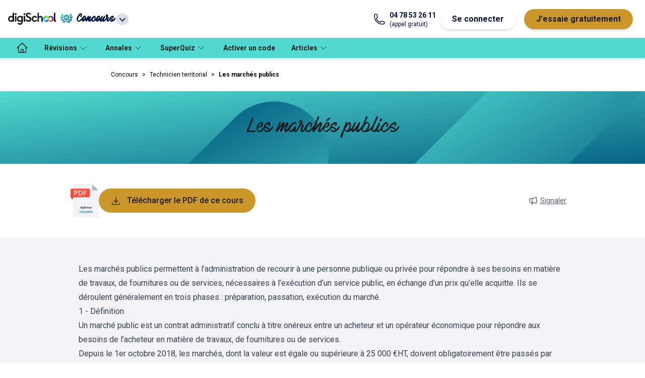

--- FILE ---
content_type: text/html; charset=utf-8
request_url: https://www.digischool.fr/cours/les-marches-publics
body_size: 24244
content:
<!DOCTYPE html><html lang="fr" data-theme="concours"><head><meta charSet="utf-8"/><meta name="viewport" content="width=device-width"/><meta name="description" content="réviser et s&#x27;entrainer avec les cours et les tests de digiSchool"/><meta name="twitter:card" content="summary_large_image"/><meta name="twitter:site" content="@site"/><meta name="twitter:creator" content="@handle"/><meta property="fb:app_id" content="421248398000974"/><meta property="og:description" content="réviser et s&#x27;entrainer avec les cours et les tests de digiSchool"/><meta property="og:locale" content="fr_FR"/><meta property="og:site_name" content="digiSchool"/><link rel="canonical" href="https://www.digischool.fr/cours/les-marches-publics"/><script type="application/ld+json">{"@context":"https://schema.org","@type":"SoftwareApplication","name":"digiSchool","operatingSystem":"Web, IOS, Android","applicationCategory":"EducationalApplication","offers":{"@type":"Offer","price":"0","priceCurrency":"EUR"},"aggregateRating":{"@type":"AggregateRating","reviewCount":"8789","ratingValue":"4.6"}}</script><title>Les marchés publics - digiSchool</title><meta name="robots" content="index,follow"/><meta property="og:title" content="Les marchés publics"/><meta property="og:url" content="https://www.digischool.fr/cours/les-marches-publics"/><meta property="og:type" content="website"/><script type="application/ld+json">{"@context":"https://schema.org","@type":"BreadcrumbList","itemListElement":[{"@type":"ListItem","position":1,"item":"https://www.digischool.fr/concours","name":"Concours"},{"@type":"ListItem","position":2,"item":"https://www.digischool.fr/concours/technicien-territorial","name":"Technicien territorial"}]}</script><meta name="next-head-count" content="18"/><meta http-equiv="X-UA-Compatible" content="IE=7"/><link rel="apple-touch-icon" sizes="180x180" href="/apple-touch-icon.png"/><link rel="icon" type="image/png" sizes="32x32" href="/favicon-32x32.png"/><link rel="icon" type="image/png" sizes="16x16" href="/favicon-16x16.png"/><link rel="manifest" href="/site.webmanifest"/><link rel="mask-icon" href="/safari-pinned-tab.svg" color="#5bbad5"/><meta name="msapplication-TileColor" content="#da532c"/><meta name="theme-color" content="#ffffff"/><meta name="robots" content="index, follow, max-snippet:-1, max-image-preview:large, max-video-preview:-1"/><link data-next-font="" rel="preconnect" href="/" crossorigin="anonymous"/><script id="smart-ads-banner" data-nscript="beforeInteractive">
              !function(t,e,n,s,a,c,i,o,p){t.AppsFlyerSdkObject=a,t.AF=t.AF||function(){(t.AF.q=t.AF.q||[]).push([Date.now()].concat(Array.prototype.slice.call(arguments)))},t.AF.id=t.AF.id||i,t.AF.plugins={},o=e.createElement(n),p=e.getElementsByTagName(n)[0],o.async=1,o.src="https://websdk.appsflyer.com?"+(c.length>0?"st="+c.split(",").sort().join(",")+"&":"")+(i.length>0?"af_id="+i:""),p.parentNode.insertBefore(o,p)}(window,document,"script",0,"AF","banners",{banners: {key: "dba2f796-1328-42c5-b31b-6d171ddf566e"}});
              AF('banners', 'showBanner', { bannerZIndex: 999999999})              
            </script><link rel="preload" href="https://www.digischool.fr/activities/_next/static/css/02f1f81604dd9ef4.css" as="style"/><link rel="stylesheet" href="https://www.digischool.fr/activities/_next/static/css/02f1f81604dd9ef4.css" data-n-g=""/><link rel="preload" href="https://www.digischool.fr/activities/_next/static/css/ec68af4bd9ae6203.css" as="style"/><link rel="stylesheet" href="https://www.digischool.fr/activities/_next/static/css/ec68af4bd9ae6203.css" data-n-p=""/><noscript data-n-css=""></noscript><script defer="" nomodule="" src="https://www.digischool.fr/activities/_next/static/chunks/polyfills-c67a75d1b6f99dc8.js"></script><script src="https://www.digischool.fr/activities/_next/static/chunks/webpack-c63be2fc6a7b35d2.js" defer=""></script><script src="https://www.digischool.fr/activities/_next/static/chunks/framework-5429a50ba5373c56.js" defer=""></script><script src="https://www.digischool.fr/activities/_next/static/chunks/main-fe015bc011991627.js" defer=""></script><script src="https://www.digischool.fr/activities/_next/static/chunks/pages/_app-f9ab552dd5802ccd.js" defer=""></script><script src="https://www.digischool.fr/activities/_next/static/chunks/79044d4d-6f0692331b28d6bb.js" defer=""></script><script src="https://www.digischool.fr/activities/_next/static/chunks/ea88be26-62aa4a276ba468d4.js" defer=""></script><script src="https://www.digischool.fr/activities/_next/static/chunks/59170096-9fb422a12d197c3a.js" defer=""></script><script src="https://www.digischool.fr/activities/_next/static/chunks/175675d1-0dd7fbcd80f72123.js" defer=""></script><script src="https://www.digischool.fr/activities/_next/static/chunks/890-6035f4b4b05a3f2b.js" defer=""></script><script src="https://www.digischool.fr/activities/_next/static/chunks/664-bd157c0c144b8096.js" defer=""></script><script src="https://www.digischool.fr/activities/_next/static/chunks/286-36068b21a2acf708.js" defer=""></script><script src="https://www.digischool.fr/activities/_next/static/chunks/144-49229a3a11200fcb.js" defer=""></script><script src="https://www.digischool.fr/activities/_next/static/chunks/569-6aa11b190e54e3ee.js" defer=""></script><script src="https://www.digischool.fr/activities/_next/static/chunks/190-e5714cd4d0b40ba3.js" defer=""></script><script src="https://www.digischool.fr/activities/_next/static/chunks/pages/cours/%5BcourseSlug%5D-cd5cb4447d0b0e1e.js" defer=""></script><script src="https://www.digischool.fr/activities/_next/static/FwDcI_yN-6bbl-w3lkRAk/_buildManifest.js" defer=""></script><script src="https://www.digischool.fr/activities/_next/static/FwDcI_yN-6bbl-w3lkRAk/_ssgManifest.js" defer=""></script></head><body><div id="__next"><div id="menu" class="tw-flex tw-h-[75px] tw-w-full tw-select-none tw-items-center tw-gap-4 tw-bg-white tw-px-4 tw-shadow-md md:tw-gap-6"><div class="tw-relative tw-inline-block tw-text-left md:tw-hidden" data-headlessui-state=""><button class="tw-mx-2 tw-inline-flex tw-items-center tw-justify-between tw-gap-2 tw-py-4 tw-text-md tw-font-bold tw-text-common-blue tw-transition-all" id="headlessui-menu-button-:R2a9m:" type="button" aria-haspopup="menu" aria-expanded="false" data-headlessui-state=""><svg xmlns="http://www.w3.org/2000/svg" fill="none" viewBox="0 0 24 24" stroke-width="1.5" stroke="currentColor" aria-hidden="true" data-slot="icon" class="tw-w-8 tw-stroke-black"><path stroke-linecap="round" stroke-linejoin="round" d="M3.75 6.75h16.5M3.75 12h16.5m-16.5 5.25h16.5"></path></svg></button></div><a href="https://www.digischool.fr"><img alt="logo digischool" loading="lazy" width="188" height="48" decoding="async" data-nimg="1" class="tw-hidden tw-w-24 md:tw-block" style="color:transparent" srcSet="/_next/image?url=https%3A%2F%2Fdigischool-public.s3.eu-west-1.amazonaws.com%2FLogos%2Bproduits%2Bdigischool%2Fdigischool.png&amp;w=256&amp;q=75 1x, /_next/image?url=https%3A%2F%2Fdigischool-public.s3.eu-west-1.amazonaws.com%2FLogos%2Bproduits%2Bdigischool%2Fdigischool.png&amp;w=384&amp;q=75 2x" src="/_next/image?url=https%3A%2F%2Fdigischool-public.s3.eu-west-1.amazonaws.com%2FLogos%2Bproduits%2Bdigischool%2Fdigischool.png&amp;w=384&amp;q=75"/><img alt="logo digischool" loading="lazy" width="32" height="18" decoding="async" data-nimg="1" class="md:tw-hidden" style="color:transparent" srcSet="/_next/image?url=https%3A%2F%2Fdigischool-public.s3.eu-west-1.amazonaws.com%2FLogos%2Bproduits%2Bdigischool%2FInfini.webp&amp;w=32&amp;q=75 1x, /_next/image?url=https%3A%2F%2Fdigischool-public.s3.eu-west-1.amazonaws.com%2FLogos%2Bproduits%2Bdigischool%2FInfini.webp&amp;w=64&amp;q=75 2x" src="/_next/image?url=https%3A%2F%2Fdigischool-public.s3.eu-west-1.amazonaws.com%2FLogos%2Bproduits%2Bdigischool%2FInfini.webp&amp;w=64&amp;q=75"/></a><div class="tw-relative tw-inline-block tw-text-left" data-headlessui-state=""><button class="tw-inline-flex tw-h-10 tw-w-auto tw-items-center tw-justify-around  tw-text-md tw-font-bold tw-text-common-blue tw-transition-all" id="headlessui-menu-button-:R2q9m:" type="button" aria-haspopup="menu" aria-expanded="false" data-headlessui-state=""><img id="client-logo" alt="Concours" loading="lazy" width="24" height="24" decoding="async" data-nimg="1" class="tw-mx-2 tw-mb-1 tw-inline tw-w-6" style="color:transparent" src="https://digischool-public.s3.eu-west-1.amazonaws.com/Logos+produits+digischool/concours.svg"/><span class="tw-inline tw-font-accent tw-text-lg" id="client-name">Concours</span><svg xmlns="http://www.w3.org/2000/svg" viewBox="0 0 20 20" fill="currentColor" aria-hidden="true" data-slot="icon" class="tw-ml-1 tw-inline tw-h-6 tw-rounded-full tw-bg-grey-20"><path fill-rule="evenodd" d="M5.22 8.22a.75.75 0 0 1 1.06 0L10 11.94l3.72-3.72a.75.75 0 1 1 1.06 1.06l-4.25 4.25a.75.75 0 0 1-1.06 0L5.22 9.28a.75.75 0 0 1 0-1.06Z" clip-rule="evenodd"></path></svg></button></div><div class="tw-hidden tw-grow sm:tw-block md:tw-flex"></div><div class="tw-flex tw-flex-1 tw-justify-end md:tw-hidden"><div class="tw-inline-block tw-text-left" data-headlessui-state=""><div><button class="tw-mx-2 tw-inline-flex tw-items-center tw-justify-between tw-py-2 tw-text-md tw-font-bold tw-text-common-blue tw-transition-all md:tw-rounded-full md:tw-border-DEFAULT md:tw-border-common-blue md:tw-bg-white md:tw-px-6 md:tw-shadow-md md:hover:tw-border-common-blue md:hover:tw-bg-common-blue md:hover:tw-text-white" id="headlessui-menu-button-:R3a9m:" type="button" aria-haspopup="menu" aria-expanded="false" data-headlessui-state=""><svg width="21" height="20" viewBox="0 0 21 20" xmlns="http://www.w3.org/2000/svg" class="tw-fill-white tw-stroke-black tw-h-5 tw-w-[21px]"><path d="M8.08254 5.1554C7.36985 7.89184 4.97631 9.94249 2.07178 10.1307C2.17263 14.6758 5.87725 18.3333 10.4492 18.3333C15.0211 18.3333 18.8333 14.5817 18.8333 9.94921C18.8333 9.36427 18.7728 8.78606 18.6585 8.23473C17.5155 8.98104 16.1574 9.41806 14.6917 9.41806C11.7535 9.41806 9.22552 7.66996 8.08254 5.1554V5.1554Z" stroke-width="1.5" stroke-linecap="round" stroke-linejoin="round"></path><path d="M7.43038 2.16344C7.43038 2.16344 7.43038 2.14327 7.43038 2.12982C4.29053 3.34004 2.05835 6.37904 2.05835 9.94919C2.05835 10.0097 2.06507 10.0702 2.06507 10.1307C4.97632 9.93574 7.36987 7.89181 8.07583 5.15537" stroke-width="1.5" stroke-linecap="round" stroke-linejoin="round"></path><path d="M8.08252 5.15539C9.22551 7.66996 11.7468 9.41806 14.6917 9.41806C16.1574 9.41806 17.5222 8.98103 18.6585 8.23473C17.8651 4.42254 14.49 1.55835 10.4492 1.55835C9.63563 1.55835 8.85572 1.67937 8.10941 1.89452" stroke-width="1.5" stroke-linecap="round" stroke-linejoin="round"></path><path d="M7.43036 2.12984C7.65223 2.04244 7.87411 1.96848 8.10943 1.90125" stroke-width="1.5" stroke-linecap="round" stroke-linejoin="round"></path><path d="M8.81538 12.5714C8.81538 11.6233 8.1632 10.8569 7.35639 10.8569C6.54957 10.8569 5.8974 11.6233 5.8974 12.5714" stroke-width="1.5" stroke-linecap="round" stroke-linejoin="round"></path><path d="M14.8934 12.5714C14.8934 11.6233 14.2412 10.8569 13.4344 10.8569C12.6276 10.8569 11.9754 11.6233 11.9754 12.5714" stroke-width="1.5" stroke-linecap="round" stroke-linejoin="round"></path></svg></button></div></div></div><a href="tel:+04 78 53 26 11" class="tw-hidden tw-text-common-blue md:tw-grow-0 lg:tw-flex"><svg xmlns="http://www.w3.org/2000/svg" fill="none" viewBox="0 0 24 24" stroke-width="1.5" stroke="currentColor" aria-hidden="true" data-slot="icon" class="tw-mr-2 tw-w-6"><path stroke-linecap="round" stroke-linejoin="round" d="M2.25 6.75c0 8.284 6.716 15 15 15h2.25a2.25 2.25 0 0 0 2.25-2.25v-1.372c0-.516-.351-.966-.852-1.091l-4.423-1.106c-.44-.11-.902.055-1.173.417l-.97 1.293c-.282.376-.769.542-1.21.38a12.035 12.035 0 0 1-7.143-7.143c-.162-.441.004-.928.38-1.21l1.293-.97c.363-.271.527-.734.417-1.173L6.963 3.102a1.125 1.125 0 0 0-1.091-.852H4.5A2.25 2.25 0 0 0 2.25 4.5v2.25Z"></path></svg><div class="md:tw-flex md:tw-flex-col"><span class="tw-text-sm tw-font-bold">04 78 53 26 11</span><span class="tw-text-xs">(appel gratuit)</span></div></a><div class="tw-hidden md:tw-flex md:tw-grow-0"><button class="tw-mx-2 tw-py-2 tw-text-md tw-font-bold tw-text-common-blue tw-transition-all md:tw-rounded-full md:tw-border-DEFAULT md:tw-border-common-blue md:tw-bg-white md:tw-px-6 md:tw-shadow-md md:hover:tw-border-common-blue md:hover:tw-bg-common-blue md:hover:tw-text-white">Se connecter</button><a class="tw-mx-2 tw-flex tw-justify-between tw-py-2 tw-text-md tw-font-bold tw-text-premium-dark tw-transition-all md:tw-rounded-full md:tw-bg-premium-dark md:tw-px-6 md:tw-text-black md:tw-shadow-md md:hover:tw-text-white" href="https://www.digischool.fr/concours/premium"><span>J&#x27;essaie gratuitement</span></a></div></div><nav class="tw-relative tw-hidden tw-h-10 tw-items-center tw-bg-primary tw-px-4 tw-shadow-md md:tw-flex "><ul class="tw-flex tw-h-full tw-items-center"><li class="tw-h-full"><a class="tw-flex tw-h-full tw-items-center tw-px-4 tw-text-sm tw-font-bold tw-text-label-on-primary tw-transition-all tw-duration-300 hover:tw-bg-primary-dark" href="/concours" aria-label="accueil"><svg xmlns="http://www.w3.org/2000/svg" fill="none" viewBox="0 0 24 24" stroke-width="1.5" stroke="currentColor" aria-hidden="true" data-slot="icon" class="tw-hidden tw-h-6 tw-w-6 tw-stroke-black md:tw-block"><path stroke-linecap="round" stroke-linejoin="round" d="m2.25 12 8.954-8.955c.44-.439 1.152-.439 1.591 0L21.75 12M4.5 9.75v10.125c0 .621.504 1.125 1.125 1.125H9.75v-4.875c0-.621.504-1.125 1.125-1.125h2.25c.621 0 1.125.504 1.125 1.125V21h4.125c.621 0 1.125-.504 1.125-1.125V9.75M8.25 21h8.25"></path></svg><span class="md:tw-hidden">Accueil</span></a></li><li class="tw-group tw-h-full"><button class="tw-h-full tw-px-4 tw-text-sm tw-font-bold tw-text-label-on-primary tw-transition-all tw-duration-300 hover:tw-bg-primary-dark"><span>Révisions</span><svg xmlns="http://www.w3.org/2000/svg" fill="none" viewBox="0 0 24 24" stroke-width="1.5" stroke="currentColor" aria-hidden="true" data-slot="icon" class="tw-mx-1 tw-inline tw-h-4 "><path stroke-linecap="round" stroke-linejoin="round" d="m19.5 8.25-7.5 7.5-7.5-7.5"></path></svg></button><div class="tw-pointer-events-none tw-absolute tw-left-0 tw-z-20 tw-flex tw-w-full tw-translate-y-10 tw-flex-wrap tw-bg-white  tw-px-8 tw-pt-8 tw-opacity-0 tw-shadow-md tw-transition-all group-hover:tw-pointer-events-auto group-hover:tw-translate-y-0 group-hover:tw-opacity-100 "><ul class="tw-mb-8 tw-mr-8 tw-pr-8 last:tw-mr-0"><li class="tw-mb-4 tw-text-md tw-font-bold tw-text-label-on-white">Concours<ul class="tw-mt-4 tw-grid tw-grid-flow-col tw-grid-rows-5 tw-gap-x-4"><li class="last:tw-border-b-DEFAULT fifth:tw-border-b-DEFAULT tw-w-full tw-border-t-DEFAULT tw-border-grey-20 tw-text-sm tw-text-black"><a class="tw-block tw-w-[174px] tw-py-2 tw-pr-1 tw-transition-all hover:tw-pl-1 hover:tw-pr-0" href="/concours/attache-territorial">Attaché Territorial</a></li><li class="last:tw-border-b-DEFAULT fifth:tw-border-b-DEFAULT tw-w-full tw-border-t-DEFAULT tw-border-grey-20 tw-text-sm tw-text-black"><a class="tw-block tw-w-[174px] tw-py-2 tw-pr-1 tw-transition-all hover:tw-pl-1 hover:tw-pr-0" href="/concours/redacteur-territorial">Rédacteur territorial</a></li><li class="last:tw-border-b-DEFAULT fifth:tw-border-b-DEFAULT tw-w-full tw-border-t-DEFAULT tw-border-grey-20 tw-text-sm tw-text-black"><a class="tw-block tw-w-[174px] tw-py-2 tw-pr-1 tw-transition-all hover:tw-pl-1 hover:tw-pr-0" href="/concours/technicien-territorial">Technicien territorial</a></li><li class="last:tw-border-b-DEFAULT fifth:tw-border-b-DEFAULT tw-w-full tw-border-t-DEFAULT tw-border-grey-20 tw-text-sm tw-text-black"><a class="tw-block tw-w-[174px] tw-py-2 tw-pr-1 tw-transition-all hover:tw-pl-1 hover:tw-pr-0" href="/concours/saenes">SAENES</a></li><li class="last:tw-border-b-DEFAULT fifth:tw-border-b-DEFAULT tw-w-full tw-border-t-DEFAULT tw-border-grey-20 tw-text-sm tw-text-black"><a class="tw-block tw-w-[174px] tw-py-2 tw-pr-1 tw-transition-all hover:tw-pl-1 hover:tw-pr-0" href="/concours/sous-officier">Sous-officier de gendarmerie</a></li><li class="last:tw-border-b-DEFAULT fifth:tw-border-b-DEFAULT tw-w-full tw-border-t-DEFAULT tw-border-grey-20 tw-text-sm tw-text-black"><a class="tw-block tw-w-[174px] tw-py-2 tw-pr-1 tw-transition-all hover:tw-pl-1 hover:tw-pr-0" href="/concours/gardien-de-la-paix">Gardien de la paix</a></li><li class="last:tw-border-b-DEFAULT fifth:tw-border-b-DEFAULT tw-w-full tw-border-t-DEFAULT tw-border-grey-20 tw-text-sm tw-text-black"><a class="tw-block tw-w-[174px] tw-py-2 tw-pr-1 tw-transition-all hover:tw-pl-1 hover:tw-pr-0" href="/concours/atsem-asem">ATSEM / ASEM</a></li><li class="last:tw-border-b-DEFAULT fifth:tw-border-b-DEFAULT tw-w-full tw-border-t-DEFAULT tw-border-grey-20 tw-text-sm tw-text-black"><a class="tw-block tw-w-[174px] tw-py-2 tw-pr-1 tw-transition-all hover:tw-pl-1 hover:tw-pr-0" href="/concours/sapeur-pompier">Sapeur-pompier</a></li><li class="last:tw-border-b-DEFAULT fifth:tw-border-b-DEFAULT tw-w-full tw-border-t-DEFAULT tw-border-grey-20 tw-text-sm tw-text-black"><a class="tw-block tw-w-[174px] tw-py-2 tw-pr-1 tw-transition-all hover:tw-pl-1 hover:tw-pr-0" href="/concours/concours-adjoint-administratif-etat">Adjoint administratif d&#x27;État</a></li><li class="last:tw-border-b-DEFAULT fifth:tw-border-b-DEFAULT tw-w-full tw-border-t-DEFAULT tw-border-grey-20 tw-text-sm tw-text-black"><a class="tw-block tw-w-[174px] tw-py-2 tw-pr-1 tw-transition-all hover:tw-pl-1 hover:tw-pr-0" href="/concours/adjoint-administratif-territorial">Adjoint administratif territorial</a></li><li class="last:tw-border-b-DEFAULT fifth:tw-border-b-DEFAULT tw-w-full tw-border-t-DEFAULT tw-border-grey-20 tw-text-sm tw-text-black"><a class="tw-block tw-w-[174px] tw-py-2 tw-pr-1 tw-transition-all hover:tw-pl-1 hover:tw-pr-0" href="/concours/crpe">CRPE</a></li><li class="last:tw-border-b-DEFAULT fifth:tw-border-b-DEFAULT tw-w-full tw-border-t-DEFAULT tw-border-grey-20 tw-text-sm tw-text-black"><a class="tw-block tw-w-[174px] tw-py-2 tw-pr-1 tw-transition-all hover:tw-pl-1 hover:tw-pr-0" href="/concours/gendarme-adjoint-volontaire">Gendarme adjoint volontaire</a></li></ul></li></ul></div></li><li class="tw-group tw-h-full"><a href="/concours/annales" class="tw-flex tw-h-full tw-items-center tw-px-4 tw-text-sm tw-font-bold tw-text-label-on-primary tw-transition-all tw-duration-300 hover:tw-bg-primary-dark"><span>Annales</span><svg xmlns="http://www.w3.org/2000/svg" fill="none" viewBox="0 0 24 24" stroke-width="1.5" stroke="currentColor" aria-hidden="true" data-slot="icon" class="tw-mx-1 tw-inline tw-h-4 "><path stroke-linecap="round" stroke-linejoin="round" d="m19.5 8.25-7.5 7.5-7.5-7.5"></path></svg></a><div class="tw-pointer-events-none tw-absolute tw-left-0 tw-z-20 tw-flex tw-w-full tw-translate-y-10 tw-flex-wrap tw-bg-white  tw-px-8 tw-pt-8 tw-opacity-0 tw-shadow-md tw-transition-all group-hover:tw-pointer-events-auto group-hover:tw-translate-y-0 group-hover:tw-opacity-100 "><ul class="tw-mb-8 tw-mr-8 tw-pr-8 last:tw-mr-0"><li class="tw-mb-4 tw-text-md tw-font-bold tw-text-label-on-white">Liste des annales<ul class="tw-mt-4 tw-grid tw-grid-flow-col tw-grid-rows-5 tw-gap-x-4"><li class="last:tw-border-b-DEFAULT fifth:tw-border-b-DEFAULT tw-w-full tw-border-t-DEFAULT tw-border-grey-20 tw-text-sm tw-text-black"><a class="tw-block tw-w-[174px] tw-py-2 tw-pr-1 tw-transition-all hover:tw-pl-1 hover:tw-pr-0" href="/concours/annales/attache-territorial">Attaché territorial</a></li><li class="last:tw-border-b-DEFAULT fifth:tw-border-b-DEFAULT tw-w-full tw-border-t-DEFAULT tw-border-grey-20 tw-text-sm tw-text-black"><a class="tw-block tw-w-[174px] tw-py-2 tw-pr-1 tw-transition-all hover:tw-pl-1 hover:tw-pr-0" href="/concours/annales/redacteur-territorial">Rédacteur territorial</a></li><li class="last:tw-border-b-DEFAULT fifth:tw-border-b-DEFAULT tw-w-full tw-border-t-DEFAULT tw-border-grey-20 tw-text-sm tw-text-black"><a class="tw-block tw-w-[174px] tw-py-2 tw-pr-1 tw-transition-all hover:tw-pl-1 hover:tw-pr-0" href="/concours/annales/technicien-territorial">Technicien territorial</a></li><li class="last:tw-border-b-DEFAULT fifth:tw-border-b-DEFAULT tw-w-full tw-border-t-DEFAULT tw-border-grey-20 tw-text-sm tw-text-black"><a class="tw-block tw-w-[174px] tw-py-2 tw-pr-1 tw-transition-all hover:tw-pl-1 hover:tw-pr-0" href="/concours/annales/saenes">SAENES</a></li><li class="last:tw-border-b-DEFAULT fifth:tw-border-b-DEFAULT tw-w-full tw-border-t-DEFAULT tw-border-grey-20 tw-text-sm tw-text-black"><a class="tw-block tw-w-[174px] tw-py-2 tw-pr-1 tw-transition-all hover:tw-pl-1 hover:tw-pr-0" href="/concours/annales/sous-officier">Sous-officier de gendarmerie</a></li><li class="last:tw-border-b-DEFAULT fifth:tw-border-b-DEFAULT tw-w-full tw-border-t-DEFAULT tw-border-grey-20 tw-text-sm tw-text-black"><a class="tw-block tw-w-[174px] tw-py-2 tw-pr-1 tw-transition-all hover:tw-pl-1 hover:tw-pr-0" href="/concours/annales/gardien-de-la-paix">Gardien de la paix</a></li><li class="last:tw-border-b-DEFAULT fifth:tw-border-b-DEFAULT tw-w-full tw-border-t-DEFAULT tw-border-grey-20 tw-text-sm tw-text-black"><a class="tw-block tw-w-[174px] tw-py-2 tw-pr-1 tw-transition-all hover:tw-pl-1 hover:tw-pr-0" href="/concours/annales/atsem-asem">ATSEM / ASEM</a></li><li class="last:tw-border-b-DEFAULT fifth:tw-border-b-DEFAULT tw-w-full tw-border-t-DEFAULT tw-border-grey-20 tw-text-sm tw-text-black"><a class="tw-block tw-w-[174px] tw-py-2 tw-pr-1 tw-transition-all hover:tw-pl-1 hover:tw-pr-0" href="/concours/annales/sapeur-pompier">Sapeur-pompier</a></li><li class="last:tw-border-b-DEFAULT fifth:tw-border-b-DEFAULT tw-w-full tw-border-t-DEFAULT tw-border-grey-20 tw-text-sm tw-text-black"><a class="tw-block tw-w-[174px] tw-py-2 tw-pr-1 tw-transition-all hover:tw-pl-1 hover:tw-pr-0" href="/concours/annales/concours-adjoint-administratif-etat">Adjoint administratif d&#x27;État</a></li><li class="last:tw-border-b-DEFAULT fifth:tw-border-b-DEFAULT tw-w-full tw-border-t-DEFAULT tw-border-grey-20 tw-text-sm tw-text-black"><a class="tw-block tw-w-[174px] tw-py-2 tw-pr-1 tw-transition-all hover:tw-pl-1 hover:tw-pr-0" href="/concours/annales/crpe">CRPE</a></li><li class="last:tw-border-b-DEFAULT fifth:tw-border-b-DEFAULT tw-w-full tw-border-t-DEFAULT tw-border-grey-20 tw-text-sm tw-text-black"><a class="tw-block tw-w-[174px] tw-py-2 tw-pr-1 tw-transition-all hover:tw-pl-1 hover:tw-pr-0" href="/concours/annales/gendarme-adjoint-volontaire">Gendarme adjoint volontaire</a></li></ul></li></ul></div></li><li class="tw-group tw-h-full"><a href="/concours/superquiz" class="tw-flex tw-h-full tw-items-center tw-px-4 tw-text-sm tw-font-bold tw-text-label-on-primary tw-transition-all tw-duration-300 hover:tw-bg-primary-dark"><span>SuperQuiz</span><svg xmlns="http://www.w3.org/2000/svg" fill="none" viewBox="0 0 24 24" stroke-width="1.5" stroke="currentColor" aria-hidden="true" data-slot="icon" class="tw-mx-1 tw-inline tw-h-4 "><path stroke-linecap="round" stroke-linejoin="round" d="m19.5 8.25-7.5 7.5-7.5-7.5"></path></svg></a><div class="tw-pointer-events-none tw-absolute tw-left-0 tw-z-20 tw-flex tw-w-full tw-translate-y-10 tw-flex-wrap tw-bg-white  tw-px-8 tw-pt-8 tw-opacity-0 tw-shadow-md tw-transition-all group-hover:tw-pointer-events-auto group-hover:tw-translate-y-0 group-hover:tw-opacity-100 "><ul class="tw-mb-8 tw-mr-8 tw-pr-8 last:tw-mr-0"><li class="tw-mb-4 tw-text-md tw-font-bold tw-text-label-on-white">Concours<ul class="tw-mt-4 tw-grid tw-grid-flow-col tw-grid-rows-5 tw-gap-x-4"><li class="last:tw-border-b-DEFAULT fifth:tw-border-b-DEFAULT tw-w-full tw-border-t-DEFAULT tw-border-grey-20 tw-text-sm tw-text-black"><a class="tw-block tw-w-[174px] tw-py-2 tw-pr-1 tw-transition-all hover:tw-pl-1 hover:tw-pr-0" href="/concours/superquiz/attache-territorial">Attaché Territorial</a></li><li class="last:tw-border-b-DEFAULT fifth:tw-border-b-DEFAULT tw-w-full tw-border-t-DEFAULT tw-border-grey-20 tw-text-sm tw-text-black"><a class="tw-block tw-w-[174px] tw-py-2 tw-pr-1 tw-transition-all hover:tw-pl-1 hover:tw-pr-0" href="/concours/superquiz/redacteur-territorial">Rédacteur territorial</a></li><li class="last:tw-border-b-DEFAULT fifth:tw-border-b-DEFAULT tw-w-full tw-border-t-DEFAULT tw-border-grey-20 tw-text-sm tw-text-black"><a class="tw-block tw-w-[174px] tw-py-2 tw-pr-1 tw-transition-all hover:tw-pl-1 hover:tw-pr-0" href="/concours/superquiz/technicien-territorial">Technicien territorial</a></li><li class="last:tw-border-b-DEFAULT fifth:tw-border-b-DEFAULT tw-w-full tw-border-t-DEFAULT tw-border-grey-20 tw-text-sm tw-text-black"><a class="tw-block tw-w-[174px] tw-py-2 tw-pr-1 tw-transition-all hover:tw-pl-1 hover:tw-pr-0" href="/concours/superquiz/saenes">SAENES</a></li><li class="last:tw-border-b-DEFAULT fifth:tw-border-b-DEFAULT tw-w-full tw-border-t-DEFAULT tw-border-grey-20 tw-text-sm tw-text-black"><a class="tw-block tw-w-[174px] tw-py-2 tw-pr-1 tw-transition-all hover:tw-pl-1 hover:tw-pr-0" href="/concours/superquiz/sous-officier">Sous-officier de gendarmerie</a></li><li class="last:tw-border-b-DEFAULT fifth:tw-border-b-DEFAULT tw-w-full tw-border-t-DEFAULT tw-border-grey-20 tw-text-sm tw-text-black"><a class="tw-block tw-w-[174px] tw-py-2 tw-pr-1 tw-transition-all hover:tw-pl-1 hover:tw-pr-0" href="/concours/superquiz/gardien-de-la-paix">Gardien de la paix</a></li><li class="last:tw-border-b-DEFAULT fifth:tw-border-b-DEFAULT tw-w-full tw-border-t-DEFAULT tw-border-grey-20 tw-text-sm tw-text-black"><a class="tw-block tw-w-[174px] tw-py-2 tw-pr-1 tw-transition-all hover:tw-pl-1 hover:tw-pr-0" href="/concours/superquiz/atsem-asem">ATSEM / ASEM</a></li><li class="last:tw-border-b-DEFAULT fifth:tw-border-b-DEFAULT tw-w-full tw-border-t-DEFAULT tw-border-grey-20 tw-text-sm tw-text-black"><a class="tw-block tw-w-[174px] tw-py-2 tw-pr-1 tw-transition-all hover:tw-pl-1 hover:tw-pr-0" href="/concours/superquiz/sapeur-pompier">Sapeur-pompier</a></li><li class="last:tw-border-b-DEFAULT fifth:tw-border-b-DEFAULT tw-w-full tw-border-t-DEFAULT tw-border-grey-20 tw-text-sm tw-text-black"><a class="tw-block tw-w-[174px] tw-py-2 tw-pr-1 tw-transition-all hover:tw-pl-1 hover:tw-pr-0" href="/concours/superquiz/concours-adjoint-administratif-etat">Adjoint administratif d&#x27;État</a></li><li class="last:tw-border-b-DEFAULT fifth:tw-border-b-DEFAULT tw-w-full tw-border-t-DEFAULT tw-border-grey-20 tw-text-sm tw-text-black"><a class="tw-block tw-w-[174px] tw-py-2 tw-pr-1 tw-transition-all hover:tw-pl-1 hover:tw-pr-0" href="/concours/superquiz/adjoint-administratif-territorial">Adjoint administratif territorial</a></li></ul></li></ul></div></li><li class="tw-h-full"><a class="tw-flex tw-h-full tw-items-center tw-px-4 tw-text-sm tw-font-bold tw-text-label-on-primary tw-transition-all tw-duration-300 hover:tw-bg-primary-dark" href="/concours/activation" aria-label="Activer un code">Activer un code</a></li><li class="tw-group tw-h-full"><a href="/articles/concours/" class="tw-flex tw-h-full tw-items-center tw-px-4 tw-text-sm tw-font-bold tw-text-label-on-primary tw-transition-all tw-duration-300 hover:tw-bg-primary-dark"><span>Articles</span><svg xmlns="http://www.w3.org/2000/svg" fill="none" viewBox="0 0 24 24" stroke-width="1.5" stroke="currentColor" aria-hidden="true" data-slot="icon" class="tw-mx-1 tw-inline tw-h-4 "><path stroke-linecap="round" stroke-linejoin="round" d="m19.5 8.25-7.5 7.5-7.5-7.5"></path></svg></a><div class="tw-pointer-events-none tw-absolute tw-left-0 tw-z-20 tw-flex tw-w-full tw-translate-y-10 tw-flex-wrap tw-bg-white  tw-px-8 tw-pt-8 tw-opacity-0 tw-shadow-md tw-transition-all group-hover:tw-pointer-events-auto group-hover:tw-translate-y-0 group-hover:tw-opacity-100 "><ul class="tw-mb-8 tw-mr-8 tw-pr-8 last:tw-mr-0"><li class="tw-mb-4 tw-text-md tw-font-bold tw-text-label-on-white">Actualités pour les concours de la fonction publique<ul class="tw-mt-4 tw-grid tw-grid-flow-col tw-grid-rows-5 tw-gap-x-4"><li class="last:tw-border-b-DEFAULT fifth:tw-border-b-DEFAULT tw-w-full tw-border-t-DEFAULT tw-border-grey-20 tw-text-sm tw-text-black"><a class="tw-block tw-w-[174px] tw-py-2 tw-pr-1 tw-transition-all hover:tw-pl-1 hover:tw-pr-0" href="/articles/concours/10-raisons-devenir-fonctionnaire/">10 raisons de devenir fonctionnaire</a></li><li class="last:tw-border-b-DEFAULT fifth:tw-border-b-DEFAULT tw-w-full tw-border-t-DEFAULT tw-border-grey-20 tw-text-sm tw-text-black"><a class="tw-block tw-w-[174px] tw-py-2 tw-pr-1 tw-transition-all hover:tw-pl-1 hover:tw-pr-0" href="/articles/concours/grille-indiciaire-fonction-publique/">Grille indiciaire de la fonction publique</a></li><li class="last:tw-border-b-DEFAULT fifth:tw-border-b-DEFAULT tw-w-full tw-border-t-DEFAULT tw-border-grey-20 tw-text-sm tw-text-black"><a class="tw-block tw-w-[174px] tw-py-2 tw-pr-1 tw-transition-all hover:tw-pl-1 hover:tw-pr-0" href="/articles/concours/point-dindice-fonction-publique-2022/">Point d&#x27;indice dans la fonction publique</a></li><li class="last:tw-border-b-DEFAULT fifth:tw-border-b-DEFAULT tw-w-full tw-border-t-DEFAULT tw-border-grey-20 tw-text-sm tw-text-black"><a class="tw-block tw-w-[174px] tw-py-2 tw-pr-1 tw-transition-all hover:tw-pl-1 hover:tw-pr-0" href="/articles/concours/conges-annuels-dans-la-fonction-publique/">Congés annuels dans la fonction publique</a></li><li class="last:tw-border-b-DEFAULT fifth:tw-border-b-DEFAULT tw-w-full tw-border-t-DEFAULT tw-border-grey-20 tw-text-sm tw-text-black"><a class="tw-block tw-w-[174px] tw-py-2 tw-pr-1 tw-transition-all hover:tw-pl-1 hover:tw-pr-0" href="/articles/concours/metiers-fonction-publique-recruter-2023/">Métiers qui recrutent en 2023</a></li></ul></li></ul></div></li></ul></nav><script type="application/ld+json">{"@context":"https://schema.org","@type":"Course","name":"Les marchés publics","description":"Etude de la thematique Les marchés publics créer par Foucher","provider":{"@type":"Organization","name":"digiSchool","url":"https://www.digischool.fr/cours/les-marches-publics"},"offers":[{"@type":"Offer","category":"Subscription","priceCurrency":"EUR","price":14.49}],"hasCourseInstance":[{"@type":"CourseInstance","courseMode":"Onsite","courseSchedule":{"@type":"Schedule","duration":"PT1H","repeatCount":4,"repeatFrequency":"Weekly"},"instructor":[{"@type":"Person","name":"Foucher","image":"https://d3bitlwkrhb3yk.cloudfront.net/digischool.fr/avatars/logo_foucher.png"}]}]}</script><nav class="tw-container tw-mx-4 tw-overflow-x-auto tw-py-6 md:tw-mx-auto" aria-label="Breadcrumb" id="breadcrumb"><ul class="tw-body-xxs-12-regular tw-ml-0 tw-flex tw-flex-row tw-whitespace-nowrap md:tw-ml-20"><li class="after:tw-inline-block after:tw-px-2 after:tw-content-[&#x27;&gt;&#x27;]"><a href="/concours">Concours</a></li><li class="after:tw-inline-block after:tw-px-2 after:tw-content-[&#x27;&gt;&#x27;]"><a href="/concours/technicien-territorial">Technicien territorial</a></li><li class="tw-font-bold">Les marchés publics</li></ul></nav><div id="course-title" class="tw-relative tw-flex tw-h-20 tw-w-full tw-flex-row tw-items-center tw-justify-center tw-overflow-hidden tw-bg-gradient-to-br tw-from-gradient-1-from tw-to-gradient-1-to md:tw-h-36"><div class="tw-absolute tw-left-[-60%] tw-top-4 xl:tw-left-0 xl:tw-top-5"><svg class="tw-h-[323px] tw-w-[326.6px] sm:tw-h-[646px] sm:tw-w-[653px]" viewBox="0 0 653 646" fill="none" xmlns="http://www.w3.org/2000/svg"><path d="M153.442 645.941 0 494.098 467.044 31.921c42.372-41.93 111.07-41.93 153.442 0 42.372 41.93 42.372 109.913 0 151.844L153.442 645.941z" fill="url(#q4iefnldta)"></path><defs><linearGradient id="q4iefnldta" x1="502.046" y1="452.814" x2="301.244" y2="90.358" gradientUnits="userSpaceOnUse"><stop stop-color="var(--primary)"></stop><stop stop-opacity="1" offset="3" stop-color="var(--secondary"></stop></linearGradient></defs></svg></div><div class="tw-absolute tw--right-1/3 xl:tw--right-24"><svg class="tw-h-[323px] tw-w-[327px] sm:tw-h-[646px] sm:tw-w-[654px]" width="654" height="646" viewBox="0 0 654 646" fill="none" xmlns="http://www.w3.org/2000/svg"><path d="m499.765 0 153.442 151.843L186.163 614.02c-42.372 41.93-111.07 41.93-153.442 0-42.372-41.93-42.372-109.913 0-151.843L499.765 0z" fill="url(#a)"></path><defs><linearGradient id="a" x1="151.162" y1="193.128" x2="351.963" y2="555.584" gradientUnits="userSpaceOnUse"><stop stop-color="var(--primary)"></stop><stop offset="1" stop-color="var(--secondary)"></stop></linearGradient></defs></svg></div><h1 class="tw-body-xxl-24-regular tw-container tw-z-10 tw-p-4 tw-text-center tw-font-accent tw-text-label-on-primary lg:tw-headings-h3-36-regular lg:tw-w-10/12">Les marchés publics</h1></div><div class="tw-bg-white tw-py-10" id="pdf-download"><div class="tw-justify-between tw-container tw-m-auto tw-flex tw-flex-col tw-items-center tw-gap-4 md:tw-flex-row"><div class="tw-flex tw-cursor-pointer tw-flex-col  tw-items-center tw-gap-4 md:tw-flex-row"><img alt="icône de pdf" loading="lazy" width="56" height="66.5" decoding="async" data-nimg="1" style="color:transparent" srcSet="/_next/image?url=https%3A%2F%2Fwww.digischool.fr%2Factivities%2F_next%2Fstatic%2Fmedia%2Fconcours.3b650030.png&amp;w=64&amp;q=75 1x, /_next/image?url=https%3A%2F%2Fwww.digischool.fr%2Factivities%2F_next%2Fstatic%2Fmedia%2Fconcours.3b650030.png&amp;w=128&amp;q=75 2x" src="/_next/image?url=https%3A%2F%2Fwww.digischool.fr%2Factivities%2F_next%2Fstatic%2Fmedia%2Fconcours.3b650030.png&amp;w=128&amp;q=75"/><div><button class="tw-flex tw-items-center tw-rounded-full tw-bg-premium-dark tw-px-6 tw-py-3 tw-font-medium tw-text-black"><svg xmlns="http://www.w3.org/2000/svg" viewBox="0 0 24 24" fill="currentColor" aria-hidden="true" data-slot="icon" class="tw-mr-3 tw-h-5 tw-fill-black"><path fill-rule="evenodd" d="M12 2.25a.75.75 0 0 1 .75.75v11.69l3.22-3.22a.75.75 0 1 1 1.06 1.06l-4.5 4.5a.75.75 0 0 1-1.06 0l-4.5-4.5a.75.75 0 1 1 1.06-1.06l3.22 3.22V3a.75.75 0 0 1 .75-.75Zm-9 13.5a.75.75 0 0 1 .75.75v2.25a1.5 1.5 0 0 0 1.5 1.5h13.5a1.5 1.5 0 0 0 1.5-1.5V16.5a.75.75 0 0 1 1.5 0v2.25a3 3 0 0 1-3 3H5.25a3 3 0 0 1-3-3V16.5a.75.75 0 0 1 .75-.75Z" clip-rule="evenodd"></path></svg>Télécharger le PDF de ce cours</button></div></div><div class="tw-body-xs-14-regular tw-mr-2 tw-flex tw-cursor-pointer tw-text-grey-60 md:tw-mr-4"><svg xmlns="http://www.w3.org/2000/svg" fill="none" viewBox="0 0 24 24" stroke-width="1.5" stroke="currentColor" aria-hidden="true" data-slot="icon" class="tw-mr-1 tw-w-5"><path stroke-linecap="round" stroke-linejoin="round" d="M10.34 15.84c-.688-.06-1.386-.09-2.09-.09H7.5a4.5 4.5 0 1 1 0-9h.75c.704 0 1.402-.03 2.09-.09m0 9.18c.253.962.584 1.892.985 2.783.247.55.06 1.21-.463 1.511l-.657.38c-.551.318-1.26.117-1.527-.461a20.845 20.845 0 0 1-1.44-4.282m3.102.069a18.03 18.03 0 0 1-.59-4.59c0-1.586.205-3.124.59-4.59m0 9.18a23.848 23.848 0 0 1 8.835 2.535M10.34 6.66a23.847 23.847 0 0 0 8.835-2.535m0 0A23.74 23.74 0 0 0 18.795 3m.38 1.125a23.91 23.91 0 0 1 1.014 5.395m-1.014 8.855c-.118.38-.245.754-.38 1.125m.38-1.125a23.91 23.91 0 0 0 1.014-5.395m0-3.46c.495.413.811 1.035.811 1.73 0 .695-.316 1.317-.811 1.73m0-3.46a24.347 24.347 0 0 1 0 3.46"></path></svg><div class="tw-underline">Signaler</div></div></div></div><div class="tw-bg-grey-10 tw-py-6 md:tw-pb-14 md:tw-pt-12"><div class="tw-container tw-mx-auto tw-px-4"><div class="tw-pb-4"><article class="tw-prose-strong:tw-text-label-on-white tw-prose tw-max-w-none prose-h2:tw-text-label-on-white prose-table:tw-bg-white prose-table:tw-text-center prose-td:tw-border-2 prose-td:tw-border-black prose-td:first:tw-pl-2"><div><h4></h4><h4></h4><p></p><h3></h3><h3></h3><h3></h3><p>Les marchés publics permettent à l’administration de recourir à une personne publique ou privée pour répondre à ses besoins en matière de travaux, de fournitures ou de services, nécessaires à l’exécution d’un service public, en échange d’un prix qu’elle acquitte. Ils se déroulent généralement en trois phases : préparation, passation, exécution du marché.<br /></p><h2>1 - Définition<br /></h2><p>Un marché public est un contrat administratif conclu à titre onéreux entre un acheteur et un opérateur économique pour répondre aux besoins de l’acheteur en matière de travaux, de fournitures ou de services.<br />Depuis le 1er octobre 2018, les marchés, dont la valeur est égale ou supérieure à 25 000 €HT, doivent obligatoirement être passés par voie électronique : Plateforme des achats de l’État – PLACE, ou plateformes des collectivités locales et établissements publics.</p><p><b>Un contrat administratif conclu à titre onéreux</b>. Ce type de contrat se définit par opposition au contrat à titre gratuit. Dans un contrat à titre onéreux, chaque contractant reçoit une contrepartie (généralement le paiement d’une somme en argent) en échange de la réalisation d’une prestation. Toutefois, d’autres formes de rémunération peuvent donner un caractère onéreux au contrat. Par exemple, les marchés de mobilier urbain : le prestataire installe le mobilier en échange de l’exploitation des supports publicitaires, sans que la ville ne paie ce mobilier. Dans ce cas, le revenu des publicités représente la rémunération du prestataire.</p><p>Entre un acheteur et un opérateur économique. Le co-contractant de l’acheteur peut être une personne physique ou morale, publique ou privée. Ce sont le plus souvent des fournisseurs ou des entrepreneurs privés qui répondent aux marchés publics mais rien n’interdit à un acheteur public de se porter candidat. Dans ce cas, les principes des marchés publics s’appliquent (égalité de traitement entre les candidats, notamment).</p><p>• <b>Exemple</b><br />Pour fixer son prix, le candidat public ne doit pas avoir bénéficié d’avantages<br />découlant des ressources ou des moyens qui lui sont attribués au titre de sa mission de service public.</p><p>Les personnes pouvant répondre à un marché public sont définies de la façon suivante :<br />– l’expression d’<i>opérateur économique</i> est utilisée pour inclure la diversité des personnes pouvant répondre à un marché lorsque la procédure de concurrence est à son début ;<br /></p><p>– le <i>candidat</i> est un opérateur économique qui demande à participer ou est invité à participer à la procédure ;</p><p>– le <i>soumissionnaire</i> est un opérateur économique qui présente une offre dans le cadre d’une procédure de passation d’un marché public.</p><p>Pour répondre aux besoins d’un acheteur, la législation prévoit trois types de besoins :<br />– les travaux ;</p><p>– les fournitures (achat, location par exemple) ;</p><p>– les services.</p><p>La différenciation entre ces trois types est importante car certaines règles varient en fonction de la qualification du besoin (aussi nommée « <i>objet du marché </i>»).</p><p>• <b>Exemple</b></p><p>Le montant du besoin estimé par l’acheteur détermine la mise en place d’une procédure plutôt qu’une autre et ce montant est différent s’il s’agit d’un marché de fournitures ou de services et s’il s’agit d’un marché de travaux.<br /></p><h2>2 - Procédures des marchés publics<br /></h2><p>Un marché public est soumis à des principes fixés par la législation : liberté d’accès à la commande publique, égalité de traitement des candidats, transparence. L’acheteur doit se conformer à des procédures différentes en fonction de la valeur estimée de la commande et de la nature du marché (travaux, fourniture ou services).<br /></p><p><i><b>À savoir</b><br /></i></p><blockquote><p><i>À partir de 25 000 €HT, la procédure de passation des marchés est obligatoirement dématérialisée (plateforme de l’acheteur).</i></p></blockquote><h3><span style="color:#000000;">​A. Procédure négociée sans publicité ni mise en concurrence</span></h3><p>Les acheteurs peuvent recourir à une procédure négociée sans publicité ni mise en concurrence :</p><p>– en cas d’urgence et dans des circonstances imprévisibles qui ne permettent pas de respecter les délais (dangers sanitaires, risque d’incendie par exemple)</p><p>– lorsqu’aucune candidature recevable n’a été proposée dans les délais ;</p><p>– lorsque les travaux, fournitures ou services ne peuvent être fournis que par une seule entreprise : acquisition d’une œuvre d’art, livraison complémentaire ou prestations similaires par le fournisseur initial ;</p><p>– lorsque le besoin est estimé inférieur à 25 000 €HT ;</p><p>– pour la fourniture de livres non scolaires dont la valeur est estimée inférieure à 90 000 €HT ;</p><p>– lorsque la mise en concurrence est impossible ou inutile du fait du faible degré de concurrence dans le secteur considéré (si le besoin est inférieur aux seuils européens) ;</p><p>– lorsque l’achat concerne des produits fabriqués à des fins de recherche, d’expérimentation, d’étude ou de développement.<br /></p><h3>B. Procédures formalisées<br /></h3><p>Lorsque la valeur estimée du marché est égale ou supérieure aux seuils européens, le marché est passé selon l’une des procédures formalisées suivantes :</p><p>– appel d’offres : ouvert lorsque tout fournisseur ou prestataire peut soumissionner, ou restreint lorsque seuls les candidats pré-sélectionnés par l’acheteur peuvent déposer une offre ;</p><p>– la procédure concurrentielle avec négociation ;</p><p>– la procédure négociée avec mise en concurrence préalable (uniquement pour les entités adjudicatrices) ;</p><p>– le dialogue compétitif : l’acheteur dialogue avec les candidats admis à participer à la procédure en vue de définir ou de développer les solutions pouvant répondre à ses besoins. C’est sur cette base que les candidats sont invités à remettre une offre.<br /></p><p><b><i>À savoir<br /></i></b></p><blockquote><p><i>Les renseignements contenus dans l’avis doivent être complets et précis. De plus, certaines rubriques sont obligatoires (par exemple, le code CPV, le délai pendant lequel le soumissionnaire doit maintenir son offre, l’instance chargée des voies de recours, etc.) et si elles n’ont pas été complétées, la procédure pourra être sanctionnée par le juge administratif.</i></p></blockquote><h3>C. Procédure adaptée ou Marché À Procédure Adaptée – MAPA</h3><p>Quand la valeur estimée du marché est inférieure aux seuils de procédure formalisée, l’acheteur peut recourir à une procédure adaptée. Dans ce cas, il détermine librement les conditions de la procédure dans le respect des principes de la législation en matière de marchés publics (liberté d’accès, égalité de traitement des candidats et transparence des procédures). S’il prévoit de négocier les offres, il doit le préciser dans les documents de la consultation.</p><p>Les marchés publics sont passés en lots séparés : c’est la valeur estimée cumulée de tous les lots qui est prise en compte. Cependant, deux dérogations existent qui permettent de passer certains lots en procédure adaptée même si la valeur globale est supérieure aux seuils :</p><p>– la valeur estimée de chaque lot concerné est inférieure à <b>80 000 €HT</b> pour les fournitures et les services ou à <b>1 million €HT</b> pour des travaux ;</p><p>– le montant cumulé de ces petits lots ne dépasse pas 20 % de la valeur de tous les lots.<br /></p><h4>1. Le seuil de 90 000 € HT<br /></h4><p>Au sein des marchés à procédure adaptée, il existe un seuil intermédiaire de 90 000 € HT qui n’influe que sur la publicité et pas sur la procédure :</p><p>– en ce qui concerne les marchés inférieurs à <b>90 000 €HT</b>, le contenu de l’avis de marché est librement déterminé par l’acheteur (exemple : profil d’acheteur, BOAMP, presse spécialisée, presse régionale, etc.). Les informations suivantes doivent toutefois être portées à connaissance des candidats potentiels : identité et coordonnées de l’acheteur, objet des prestations, critères de choix et conditions de mise en œuvre de ces critères ;</p><p>– au-delà du seuil de <b>90 000 €HT</b> et jusqu’au seuil de procédure formalisée, la réglementation prévoit qu’un avis de marché doit être publié au Bulletin officiel des marchés public (BOAMP) ou dans un journal habilité à recevoir des annonces légales (JAL). De plus, l’acheteur peut aussi le publier dans un journal spécialisé correspondant au secteur économique concerné (informatique, communication, travaux, par exemple) ou au Journal officiel de l’Union européenne (JOUE).</p><p>Les acheteurs choisissent librement le mode de publicité, qui doit seulement être adapté aux caractéristiques du marché, notamment au montant et à la nature des travaux, des fournitures ou des services en cause.<br /></p><p><i><b>À savoir</b><br /></i></p><blockquote><i><b>Pour tout achat dont la valeur est égale ou supérieure à 25 000 €HT,</b> un contrat écrit doit être conclu. L’acheteur peut déterminer les clauses du marché en utilisant des documents généraux.</i></blockquote><h4>2. Services sociaux et spécifiques</h4><p></p><p>Quelle que soit la valeur estimée du marché, les marchés de services sociaux et de services spécifiques peuvent être passés selon une procédure adaptée. Il s’agit notamment de services :<br />– sanitaires, sociaux et soins de santé ;</p><p>– administratifs, éducatifs et culturels ;</p><p>– d’hôtellerie et de restauration ;</p><p>– juridiques (services administratifs des tribunaux) ;</p><p>– liés à l’administration pénitentiaire ;</p><p>– postaux.</p><p>Pour ce type de marché, les critères de publicité sont définis librement par l’acheteur, jusqu’à un seuil de <b>750 000 €HT</b>. Au-delà de ce montant, la publicité doit être publiée au <b>journal officiel de l’Union Européenne</b> (JOUE).<br /></p><h2>3 - Avis de marché public, seuils de procédure, seuils de publicité des marchés publics</h2><h3>A. L’avis de marché<br /></h3><p>C’est une annonce (une publicité) publiée par l’acheteur pour informer les opérateurs économiques qu’il cherche un fournisseur ou un prestataire. Son contenu récapitule les informations qui permettent au candidat potentiel de savoir s’il est intéressé ou non par le marché public et s’il a les capacités d’y répondre. L’avis comprend notamment les caractéristiques du marché, les conditions pour y participer et les critères de choix de l’offre. L’avis de marché est parfois le seul document qui permet aux entreprises de connaître le besoin de l’acheteur.<br />Il indique en particulier l’identité de l’acheteur, l’objet du marché, permet de savoir comment se procurer les documents de la consultation et de connaître la date limite de réponse.<br /><b>À noter</b>. L’avis de marché informe seulement qu’une procédure de marché est lancée et donne les indications permettant aux candidats de savoir si le marché peut les intéresser. Ils doivent ensuite prendre connaissance des documents de la consultation pour répondre de façon personnalisée et détaillée.</p><p><i><b>À savoir<br /></b><b>Depuis le 1er octobre 2018</b>, pour les marchés publics dont la valeur est au moins égale à 25 000 €HT, les acheteurs doivent être équipés d’un profil d’acheteur sur la plateforme numérique dédiée. Ce dispositif a pour but :</i><br />– la publication des données essentielles des marchés publics ;<br />– les échanges entre l’acheteur et les entreprises (mise à disposition des documents de la consultation, réception des candidatures et des offres, questions réponses, demande d’informations, notifications des décisions).</p><h3>B. Seuils de procédure – Seuils de publicité</h3><p>La passation d’un marché public est soumise à des règles de procédure et de publicité :<br />– d’une part, l’acheteur doit se conformer à <b>une procédure</b>, déterminée en fonction de la valeur de l’achat et de son objet – travaux, fournitures, services (Voir : 2. Procédures des marchés publics) ;<br />– d’autre part, et pour garantir une concurrence satisfaisante, il doit appliquer <b>des règles de publicité</b>, qui varient elles aussi, en fonction de l’acheteur (collectivité, État, etc.), de la valeur estimée et de l’objet de l’achat.</p><h4>1. Seuils de procédure</h4><p>Les procédures de passation de marchés publics varient en fonction de leur <b>objet</b> :<br />– <b>marché de travaux</b> : réalisation d’ouvrages, de travaux du bâtiment et de génie civil (ponts, routes, ports, barrages, infrastructures urbaines, etc.) ;</p><p>– <b>marché de fournitures</b> : achat ou location de matériels, de mobilier ou de produits ;</p><p>– <b>marché de services</b> : services matériels (comme l’entretien des locaux par exemple) ou immatériels (conseil juridique, projet informatique, etc.).</p><p>La procédure change aussi en fonction de la <b>valeur</b> estimée du marché : – si la valeur estimée du marché est inférieure aux seuils de procédure formalisée, l’acheteur peut recourir à une procédure adaptée dont il détermine librement les conditions : Marché À Procédure Adaptée – MAPA ;<br />– au-delà, il doit respecter une procédure formalisée.</p><p>Pour les marchés d’une valeur inférieure à <b>25 000 €HT</b>, l’acheteur a pour seules obligations de choisir une offre pertinente, de faire une bonne utilisation des deniers publics et de ne pas contracter systématiquement avec un même fournisseur lorsqu’il y a plusieurs offres susceptibles de répondre à son besoin.</p><p>Enfin, la procédure peut changer en fonction de <b>l’organisme</b> concerné : collectivité territoriale, établissement de santé, services de l’État, etc.<br /></p><p><img src="https://diy7ta1tt6jst.cloudfront.net/prod/okulus/061703e6-47e8-4546-9c81-79eea0d6ccc5" alt="061703e6-47e8-4546-9c81-79eea0d6ccc5" /></p><h4>2. Seuils de publicité<br /></h4><p><b>À savoir</b><br /></p><blockquote><p>Depuis le 1er octobre 2018, les marchés ayant une valeur d’au moins 25 000 €HT et pour lesquels un avis de publicité a été publié (JOUE, BOAMP, JAL, publicité adaptée) sont concernées par cette obligation.</p></blockquote><p><span style="color:#000000;">​Pour susciter la plus large concurrence, l’acheteur procède à une publicité dans les conditions fixées par la réglementation, selon l’objet du marché, la valeur estimée du besoin et l’organisme concerné.</span></p><p><span style="color:#000000;">Le passage d’un seuil fait non seulement évoluer la procédure, mais aussi les conditions de la publicité à donner à l’avis de marché.</span></p><p>La publicité obligatoire peut être réalisée selon différents moyens :</p><p><span style="color:#000000;">– publication au BOAMP – Bulletin officiel des annonces de marchés publics ;</span></p><p><span style="color:#000000;">– parution dans un JAL–Journal habilité à recevoir des annonces légales ;</span></p><p><span style="color:#000000;">– publication au JOUE – Journal officiel de l’Union européenne.</span></p><p>Le support de publicité employé peut permettre d’avoir une indication sur le montant du besoin de l’acheteur. Si ce montant est inférieur à <b>90 000 €HT</b>, l’acheteur publie l’avis de marché sur le support de son choix (sur son site internet ou dans un journal qui n’a pas le statut de journal d’annonces légales, par exemple). Une offre d’une valeur supérieure ne pourra pas être acceptée. Mais il peut également choisir de le publier au BOAMP, ce qui est obligatoire pour les MAPA supérieurs à <b>90 000 €HT</b>.</p><p>Les autres acheteurs choisissent librement les critères de publicité adaptés en fonction des caractéristiques du marché public (montant et nature des travaux, fournitures ou services en cause, etc.) et ne sont pas soumis au seuil de 90 000 € de publicité au BOAMP ou dans un JAL.</p><p>Pour les procédures formalisées, les avis de marché sont publiés au JOUE. Si l’acheteur le souhaite, il peut publier l’avis de marché au BOAMP.<br /></p><p><img src="https://diy7ta1tt6jst.cloudfront.net/prod/okulus/542dcd2e-cd38-491b-949a-3f38d2b37a09" alt="542dcd2e-cd38-491b-949a-3f38d2b37a09" /></p><h2>4 - Documents mis à la disposition des candidats à un marché public<br /></h2><p>Pour passer un marché, un acheteur fournit toutes les informations nécessaires aux candidats potentiels afin qu’ils répondent le plus précisément possible à son besoin : avis de marché, documents de la consultation, etc.<br /></p><h3>A. Documents généraux<br /></h3><p>L’acheteur peut choisir d’utiliser les documents généraux suivants pour informer les candidats :<br />– cahier des clauses administratives générales (CCAG) ;<br />– cahier des clauses techniques générales (CCTG) pour que les candidats puissent connaître la nature technique du besoin de l’acheteur.</p><p>Le CCTG est utilisé le plus souvent dans des marchés de travaux de génie civil (terrassements, chaussées, etc.) tandis que le CCAG fixe les clauses des catégories suivantes de marchés :<br />– fournitures et services courants (CCAG/FCS) ;<br />– prestations intellectuelles (CCAG/PI) ;<br />– travaux (CCAG/T) ;<br />– marchés industriels (CCAG/MI) ;<br />– techniques de l’information et de la communication (CCAG/TIC).</p><p>Ces documents sont généralement intégrés aux pièces contractuelles. <b>À noter</b> : l’acheteur peut décider de ne pas appliquer une ou plusieurs dispositions du CCTG ou du CCAG. Il doit alors le faire figurer explicitement et récapituler toutes les dérogations en fin de ces documents.</p><h3>B. Autres documents</h3><p>L’acte d’engagement est la pièce contractuelle principale. Signée par le soumissionnaire, il y présente son offre. Lorsque cette offre est retenue par l’acheteur, celui-ci signe à son tour l’acte d’engagement.</p><p>Le bordereau de prix (ou annexe financière ou décomposition du prix global et forfaitaire (DPGF)). Dans le cas d’un prix forfaitaire, il détaille les différentes composantes du prix. Dans le cas de prix unitaires, il reprend la liste des prix de chaque fourniture ou prestation.</p><p>Le cahier des clauses administratives particulières (CCAP) détaille les conditions de facturation, de règlement, de révision des prix, de résiliation du marché ainsi que les pénalités de retard. Il complète ou remplace le CCAG. „Le cahier des clauses techniques particulières (CCTP) contient la description technique du besoin. Il complète ou remplace les CCTG.</p><p>Le cahier des clauses particulières (CCP) peut réunir CCAP et CCTP.</p><p>L’acheteur peut aussi prévoir d’autres documents particuliers en fonction de ses besoins. En cas de divergence entre ces différents documents contractuels, le cahier des clauses administratives prévoit la hiérarchie<br />suivante :<br />– acte d’engagement ;<br />– CCAP;<br />– CCTP;<br />– CCAG, C ;<br />– CTG;<br />– actes spéciaux de sous-traitance et leurs avenants postérieurs à la notification du marché ;<br />– offre du titulaire.<br /></p><h3>C. Règlement de la consultation<br /></h3><p>À la différence des documents contractuels régissant l’exécution du marché avec le titulaire, le règlement de la consultation (RC) précise les conditions de la mise en concurrence entre les soumissionnaires. Il précise à qui et où remettre l’offre, la possibilité d’une visite des lieux, le contenu attendu de l’offre, les critères de choix et leur pondération, la possibilité d’une négociation, etc.<br />Si toutes les mentions nécessaires sont contenues dans l’avis de marché, le règlement de la consultation n’est pas obligatoire.<br /></p><h3>D. Avis de marché<br /></h3><p>L’avis de marché est parfois le seul document qui permet aux entreprises de connaître le besoin de l’acheteur.<br />Il indique en particulier l’identité de l’acheteur, l’objet du marché, permet de savoir comment se procurer les documents de la consultation et de connaître la date limite de réponse.<br /></p><h3>E. Documents de la consultation – DCE<br /></h3><p>Le dossier de consultation des entreprises (DCE) contient tous les documents utiles pour connaître le besoin de l’acheteur. Les informations fournies doivent être suffisamment précises afin que les fournisseurs ou les prestataires puissent déterminer la nature de ce besoin et décider de se porter candidat ou non.<br />Certains acheteurs fournissent également un cadre de réponse à remplir, des formulaires pré-remplis, etc.<br />Les besoins de chaque acheteur étant spécifiques, il est important de lire attentivement tous les documents de la consultation pour savoir à quoi l’on s’engage si son offre est retenue mais aussi pour répondre de façon personnalisée, en évitant, en particulier, la remise d’un dossier-type qui sert à répondre à tous les marchés publics.</p><p><b>À savoir<br /></b></p><blockquote><p>Depuis le 1er octobre 2018, l’acheteur public doit déposer le DCE sur le profil acheteur pour les marchés publics d’au moins 25 000 €HT. Les documents de la consultation sont disponibles gratuitement.</p></blockquote><p>L’adresse de ce profil d’acheteur doit être indiquée dans l’avis de marché. Si certains documents ne sont pas accessibles sur le profil d’acheteurs, l’acheteur indique les moyens par lesquels ils peuvent être obtenus.<br /></p><p><b>Pour aller plus loin</b></p><ul><li>Le portail de l’État au service des collectivités : https://www.collectivites-locales. gouv.fr/<br /></li></ul></div></article><div></div></div></div></div><div class="tw-bg-white" id="course-pagination"><div class="tw-grid tw-h-28 tw-grid-cols-2"><a class="tw-group tw-relative tw-flex tw-h-full tw-justify-center tw-overflow-hidden" href="/cours/le-code-de-la-commande-publique"><div class="tw-absolute tw-inset-0 tw-z-0 tw-bg-primary tw-opacity-0 tw-transition-all tw-duration-300 group-hover:tw-translate-x-0 group-hover:tw-opacity-100 tw--translate-x-full"></div><div class="tw-relative tw-z-10 tw-flex tw-h-full tw-px-4"><div class="tw-flex tw-w-5 tw-shrink-0 tw-mr-2"><svg xmlns="http://www.w3.org/2000/svg" viewBox="0 0 24 24" fill="currentColor" aria-hidden="true" data-slot="icon" class="tw-fill-label-on-white group-hover:tw-fill-label-on-primary"><path fill-rule="evenodd" d="M11.03 3.97a.75.75 0 0 1 0 1.06l-6.22 6.22H21a.75.75 0 0 1 0 1.5H4.81l6.22 6.22a.75.75 0 1 1-1.06 1.06l-7.5-7.5a.75.75 0 0 1 0-1.06l7.5-7.5a.75.75 0 0 1 1.06 0Z" clip-rule="evenodd"></path></svg></div><div class=""><div class="tw-pt-4 tw-font-normal tw-text-black group-hover:tw-text-label-on-primary md:tw-mb-2">Leçon précédente</div><div class="tw-body-xxs-12-regular tw-line-clamp-3 tw-leading-4 tw-text-grey-60 group-hover:tw-text-label-on-primary">Le Code de la commande publique</div></div></div></a><a class="tw-group tw-relative tw-flex tw-h-full tw-justify-center tw-overflow-hidden" href="/cours/la-reponse-a-un-marche-public"><div class="tw-absolute tw-inset-0 tw-z-0 tw-bg-primary tw-opacity-0 tw-transition-all tw-duration-300 group-hover:tw-translate-x-0 group-hover:tw-opacity-100 tw-translate-x-full"></div><div class="tw-relative tw-z-10 tw-flex tw-h-full tw-px-4 tw-flex-row-reverse"><div class="tw-flex tw-w-5 tw-shrink-0 tw-ml-0"><svg xmlns="http://www.w3.org/2000/svg" viewBox="0 0 24 24" fill="currentColor" aria-hidden="true" data-slot="icon" class="tw-fill-label-on-white group-hover:tw-fill-label-on-primary"><path fill-rule="evenodd" d="M12.97 3.97a.75.75 0 0 1 1.06 0l7.5 7.5a.75.75 0 0 1 0 1.06l-7.5 7.5a.75.75 0 1 1-1.06-1.06l6.22-6.22H3a.75.75 0 0 1 0-1.5h16.19l-6.22-6.22a.75.75 0 0 1 0-1.06Z" clip-rule="evenodd"></path></svg></div><div class="tw-text-right"><div class="tw-pt-4 tw-font-normal tw-text-black group-hover:tw-text-label-on-primary md:tw-mb-2 tw-pr-2">Leçon suivante</div><div class="tw-body-xxs-12-regular tw-line-clamp-3 tw-leading-4 tw-text-grey-60 group-hover:tw-text-label-on-primary tw-pr-2">La réponse à un marché public</div></div></div></a></div></div><footer class="tw-py-14 tw-px-4 tw-w-full tw-bg-common-blue" id="footer"><ul class="tw-container tw-grid tw-grid-cols-1 tw-gap-4 tw-mx-0 tw-text-white md:tw-grid-cols-2 lg:tw-grid-cols-5 md:tw-m-auto"><li class="tw-body-s-16-regular"><b>digiSchool Éducation</b><ul class="tw-grid tw-grid-cols-2 tw-gap-1 md:tw-grid-cols-1 md:tw-gap-0 [&amp;&gt;*:nth-child(2)]:tw-row-span-2"><li class="tw-mt-4 tw-body-xs-14-regular"><span class="tw-font-medium">Nos cours</span><ul class="tw-body-xxs-12-regular"><li class="tw-my-2 hover:tw-text-grey-30 hover:tw-underline tw-cursor-pointer"><a href="https://www.digischool.fr/education/cours/mathematiques">Mathématiques</a></li><li class="tw-my-2 hover:tw-text-grey-30 hover:tw-underline tw-cursor-pointer"><a href="https://www.digischool.fr/education/cours/histoire-geographie">Histoire-géographie</a></li><li class="tw-my-2 hover:tw-text-grey-30 hover:tw-underline tw-cursor-pointer"><a href="https://www.digischool.fr/education/cours/francais">Français</a></li><li class="tw-my-2 hover:tw-text-grey-30 hover:tw-underline tw-cursor-pointer"><a href="https://www.digischool.fr/education/cours/svt">SVT</a></li><li class="tw-my-2 hover:tw-text-grey-30 hover:tw-underline tw-cursor-pointer"><a href="https://www.digischool.fr/education/cours/physique-chimie">Physique-Chimie</a></li></ul></li><li class="tw-mt-4 tw-body-xs-14-regular"><span class="tw-font-medium">Examens</span><ul class="tw-body-xxs-12-regular"><li class="tw-my-2 hover:tw-text-grey-30 hover:tw-underline tw-cursor-pointer"><a href="https://www.digischool.fr/lycee/bac">Bac</a></li><li class="tw-my-2 hover:tw-text-grey-30 hover:tw-underline tw-cursor-pointer"><a href="https://www.digischool.fr/college/dnb">Brevet des collèges</a></li></ul></li><li class="tw-mt-4 tw-body-xs-14-regular"><span class="tw-font-medium">Annales</span><ul class="tw-body-xxs-12-regular"><li class="tw-my-2 hover:tw-text-grey-30 hover:tw-underline tw-cursor-pointer"><a href="https://www.digischool.fr/lycee/annales">Bac</a></li><li class="tw-my-2 hover:tw-text-grey-30 hover:tw-underline tw-cursor-pointer"><a href="https://www.digischool.fr/college/annales">Brevet des collèges</a></li></ul></li><li class="tw-mt-4 tw-body-xs-14-regular"><span class="tw-font-medium">Nos applications</span><ul class="tw-body-xxs-12-regular"><li class="tw-my-2 hover:tw-text-grey-30 hover:tw-underline tw-cursor-pointer"><a href="https://play.google.com/store/apps/details?id=com.digischool.education.community" target="_blank" rel="noreferrer">Application Android Éducation</a></li><li class="tw-my-2 hover:tw-text-grey-30 hover:tw-underline tw-cursor-pointer"><a href="https://apps.apple.com/us/app/digischool-coll%C3%A8ge-lyc%C3%A9e-sup/id6443938926" target="_blank" rel="noreferrer">Application iOS Éducation</a></li></ul></li><li class="tw-mt-4 tw-body-xs-14-regular"><span class="tw-font-medium">Nos chaînes youtube</span><ul class="tw-body-xxs-12-regular"><li class="tw-my-2 hover:tw-text-grey-30 hover:tw-underline tw-cursor-pointer"><a href="https://www.youtube.com/c/SuperBrevetbydigiSchool" target="_blank" rel="noreferrer">Chaîne Youtube Collège</a></li><li class="tw-my-2 hover:tw-text-grey-30 hover:tw-underline tw-cursor-pointer"><a href="https://www.youtube.com/c/SuperBacbydigiSchool" target="_blank" rel="noreferrer">Chaîne Youtube Lycée</a></li></ul></li></ul></li><li class="tw-body-s-16-regular"><b>digiSchool Orientation</b><ul class="tw-grid tw-grid-cols-2 tw-gap-1 md:tw-grid-cols-1 md:tw-gap-0 [&amp;&gt;*:nth-child(2)]:tw-row-span-2"><li class="tw-mt-4 tw-body-xs-14-regular"><span class="tw-font-medium">Orientation</span><ul class="tw-body-xxs-12-regular"><li class="tw-my-2 hover:tw-text-grey-30 hover:tw-underline tw-cursor-pointer"><a href="https://www.orientation.com/diplomes">Diplômes</a></li><li class="tw-my-2 hover:tw-text-grey-30 hover:tw-underline tw-cursor-pointer"><a href="https://www.orientation.com/formations">Formations</a></li><li class="tw-my-2 hover:tw-text-grey-30 hover:tw-underline tw-cursor-pointer"><a href="https://www.orientation.com/metiers">Métiers</a></li><li class="tw-my-2 hover:tw-text-grey-30 hover:tw-underline tw-cursor-pointer"><a href="https://www.orientation.com/etablissements">Écoles</a></li></ul></li><li class="tw-mt-4 tw-body-xs-14-regular"><span class="tw-font-medium">Nos applications</span><ul class="tw-body-xxs-12-regular"><li class="tw-my-2 hover:tw-text-grey-30 hover:tw-underline tw-cursor-pointer"><a href="https://play.google.com/store/apps/details?id=com.digischool.orientation&amp;hl=fr&amp;gl=fr" target="_blank" rel="noreferrer">Application Android Pitangoo</a></li><li class="tw-my-2 hover:tw-text-grey-30 hover:tw-underline tw-cursor-pointer"><a href="https://apps.apple.com/fr/app/pitangoo-test-orientation/id1566841191" target="_blank" rel="noreferrer">Application iOS Pitangoo</a></li></ul></li><li class="tw-mt-4 tw-body-xs-14-regular"><span class="tw-font-medium">Notre chaîne Youtube</span><ul class="tw-body-xxs-12-regular"><li class="tw-my-2 hover:tw-text-grey-30 hover:tw-underline tw-cursor-pointer"><a href="https://www.youtube.com/c/digiSchoolFR" target="_blank" rel="noreferrer">Chaîne Youtube Orientation</a></li></ul></li></ul></li><li class="tw-body-s-16-regular"><b>digiSchool Code</b><ul class="tw-grid tw-grid-cols-2 tw-gap-1 md:tw-grid-cols-1 md:tw-gap-0 [&amp;&gt;*:nth-child(2)]:tw-row-span-2"><li class="tw-mt-4 tw-body-xs-14-regular"><span class="tw-font-medium">Code auto</span><ul class="tw-body-xxs-12-regular"><li class="tw-my-2 hover:tw-text-grey-30 hover:tw-underline tw-cursor-pointer"><a href="https://www.digischool.fr/auto/examen-blanc">Examens blancs</a></li><li class="tw-my-2 hover:tw-text-grey-30 hover:tw-underline tw-cursor-pointer"><a href="https://www.digischool.fr/code/reservation-examen">Réserver une session</a></li><li class="tw-my-2 hover:tw-text-grey-30 hover:tw-underline tw-cursor-pointer"><a href="https://www.digischool.fr/auto/code-gratuit">Code gratuit</a></li></ul></li><li class="tw-mt-4 tw-body-xs-14-regular"><span class="tw-font-medium">Code moto</span><ul class="tw-body-xxs-12-regular"><li class="tw-my-2 hover:tw-text-grey-30 hover:tw-underline tw-cursor-pointer"><a href="https://www.digischool.fr/moto/examen-blanc">Examens blancs</a></li><li class="tw-my-2 hover:tw-text-grey-30 hover:tw-underline tw-cursor-pointer"><a href="https://www.digischool.fr/code/reservation-examen">Réserver une session</a></li><li class="tw-my-2 hover:tw-text-grey-30 hover:tw-underline tw-cursor-pointer"><a href="https://www.digischool.fr/moto/code-gratuit">Code gratuit</a></li></ul></li><li class="tw-mt-4 tw-body-xs-14-regular"><span class="tw-font-medium">Code bateau</span><ul class="tw-body-xxs-12-regular"><li class="tw-my-2 hover:tw-text-grey-30 hover:tw-underline tw-cursor-pointer"><a href="https://www.digischool.fr/bateau/examen-blanc">Examens blancs</a></li><li class="tw-my-2 hover:tw-text-grey-30 hover:tw-underline tw-cursor-pointer"><a href="https://www.digischool.fr/bateau/entrainement">Séries d’entraînement</a></li></ul></li><li class="tw-mt-4 tw-body-xs-14-regular"><span class="tw-font-medium">Nos applications</span><ul class="tw-body-xxs-12-regular"><li class="tw-my-2 hover:tw-text-grey-30 hover:tw-underline tw-cursor-pointer"><a href="https://play.google.com/store/apps/details?id=com.kreactive.digischool.codedelaroute&amp;hl=fr&amp;gl=fr" target="_blank" rel="noreferrer">Application Android Code de la route</a></li><li class="tw-my-2 hover:tw-text-grey-30 hover:tw-underline tw-cursor-pointer"><a href="https://apps.apple.com/fr/app/code-de-la-route-2022/id716697016" target="_blank" rel="noreferrer">Application iOS Code de la route</a></li></ul></li><li class="tw-mt-4 tw-body-xs-14-regular"><span class="tw-font-medium">Notre chaîne Youtube</span><ul class="tw-body-xxs-12-regular"><li class="tw-my-2 hover:tw-text-grey-30 hover:tw-underline tw-cursor-pointer"><a href="https://www.youtube.com/c/superCodebydigiSchool-code-de-la-route" target="_blank" rel="noreferrer">Chaîne Youtube Code de la route</a></li></ul></li></ul></li><li class="tw-body-s-16-regular"><b>digiSchool Langues</b><ul class="tw-grid tw-grid-cols-2 tw-gap-1 md:tw-grid-cols-1 md:tw-gap-0 [&amp;&gt;*:nth-child(2)]:tw-row-span-2"><li class="tw-mt-4 tw-body-xs-14-regular"><span class="tw-font-medium">TOEIC®</span><ul class="tw-body-xxs-12-regular"><li class="tw-my-2 hover:tw-text-grey-30 hover:tw-underline tw-cursor-pointer"><a href="https://www.digischool.fr/toeic/toeic-blanc">Examens blancs</a></li><li class="tw-my-2 hover:tw-text-grey-30 hover:tw-underline tw-cursor-pointer"><a href="https://www.digischool.fr/toeic/reservation">Code promo</a></li><li class="tw-my-2 hover:tw-text-grey-30 hover:tw-underline tw-cursor-pointer"><a href="https://www.digischool.fr/toeic/verbes-irreguliers-anglais">Verbes irréguliers anglais</a></li></ul></li><li class="tw-mt-4 tw-body-xs-14-regular"><span class="tw-font-medium">FLE</span><ul class="tw-body-xxs-12-regular"><li class="tw-my-2 hover:tw-text-grey-30 hover:tw-underline tw-cursor-pointer"><a href="https://www.digischool.fr/fle/examens-blancs">Examens blancs</a></li><li class="tw-my-2 hover:tw-text-grey-30 hover:tw-underline tw-cursor-pointer"><a href="https://www.digischool.fr/fle/flashcards">Flashcards</a></li></ul></li><li class="tw-mt-4 tw-body-xs-14-regular"><span class="tw-font-medium">Orthographe</span><ul class="tw-body-xxs-12-regular"><li class="tw-my-2 hover:tw-text-grey-30 hover:tw-underline tw-cursor-pointer"><a href="https://www.digischool.fr/orthographe/superquiz">Superquiz</a></li><li class="tw-my-2 hover:tw-text-grey-30 hover:tw-underline tw-cursor-pointer"><a href="https://www.digischool.fr/orthographe/mortsubite">Mort Subite</a></li><li class="tw-my-2 hover:tw-text-grey-30 hover:tw-underline tw-cursor-pointer"><a href="https://www.digischool.fr/orthographe/flashcard">Flashcards</a></li></ul></li><li class="tw-mt-4 tw-body-xs-14-regular"><span class="tw-font-medium">Mosalingua</span><ul class="tw-body-xxs-12-regular"><li class="tw-my-2 hover:tw-text-grey-30 hover:tw-underline tw-cursor-pointer"><a href="https://www.mosalingua.com">Mosalingua</a></li></ul></li><li class="tw-mt-4 tw-body-xs-14-regular"><span class="tw-font-medium">Nos applications</span><ul class="tw-body-xxs-12-regular"><li class="tw-my-2 hover:tw-text-grey-30 hover:tw-underline tw-cursor-pointer"><a href="https://play.google.com/store/search?q=mosalingua&amp;c=apps&amp;gl=FR" target="_blank" rel="noreferrer">Application Android Mosalingua</a></li><li class="tw-my-2 hover:tw-text-grey-30 hover:tw-underline tw-cursor-pointer"><a href="https://apps.apple.com/fr/app/apprendre-une-langue-en-ligne/id858567694?platform=iphone" target="_blank" rel="noreferrer">Application iOS Mosalingua</a></li><li class="tw-my-2 hover:tw-text-grey-30 hover:tw-underline tw-cursor-pointer"><a href="https://play.google.com/store/apps/details?id=com.digischool.toeic&amp;hl=fr&amp;gl=fr" target="_blank" rel="noreferrer">Application Android TOEIC®</a></li><li class="tw-my-2 hover:tw-text-grey-30 hover:tw-underline tw-cursor-pointer"><a href="https://apps.apple.com/be/app/toeic-test-contenu-officiel/id1442884275?l=fr" target="_blank" rel="noreferrer">Application iOS TOEIC®</a></li><li class="tw-my-2 hover:tw-text-grey-30 hover:tw-underline tw-cursor-pointer"><a href="https://play.google.com/store/apps/details?id=com.digischool.fle" target="_blank" rel="noreferrer">Application Android FLE</a></li><li class="tw-my-2 hover:tw-text-grey-30 hover:tw-underline tw-cursor-pointer"><a href="https://apps.apple.com/fr/app/fle-apprendre-le-fran%C3%A7ais/id1560357335" target="_blank" rel="noreferrer">Application iOS FLE</a></li><li class="tw-my-2 hover:tw-text-grey-30 hover:tw-underline tw-cursor-pointer"><a href="https://play.google.com/store/apps/details?id=com.digischool.superorthographe&amp;hl=fr&amp;gl=fr" target="_blank" rel="noreferrer">Application Android Orthographe</a></li><li class="tw-my-2 hover:tw-text-grey-30 hover:tw-underline tw-cursor-pointer"><a href="https://apps.apple.com/fr/app/orthographe-cours-et-quiz/id848221894" target="_blank" rel="noreferrer">Application iOS Orthographe</a></li></ul></li><li class="tw-mt-4 tw-body-xs-14-regular"><span class="tw-font-medium">Nos chaînes youtube</span><ul class="tw-body-xxs-12-regular"><li class="tw-my-2 hover:tw-text-grey-30 hover:tw-underline tw-cursor-pointer"><a href="https://www.youtube.com/c/mosalingua" target="_blank" rel="noreferrer">Chaîne Youtube Mosalingua</a></li><li class="tw-my-2 hover:tw-text-grey-30 hover:tw-underline tw-cursor-pointer"><a href="https://www.youtube.com/@superflebydigischool4026" target="_blank" rel="noreferrer">Chaîne Youtube FLE</a></li><li class="tw-my-2 hover:tw-text-grey-30 hover:tw-underline tw-cursor-pointer"><a href="https://www.youtube.com/channel/UCN5LHWFDlbELpsXpkanHU5Q" target="_blank" rel="noreferrer">Chaîne Youtube Orthographe</a></li></ul></li></ul></li><li class="tw-body-s-16-regular"><b>digiSchool Prépa</b><ul class="tw-grid tw-grid-cols-2 tw-gap-1 md:tw-grid-cols-1 md:tw-gap-0 [&amp;&gt;*:nth-child(2)]:tw-row-span-2"><li class="tw-mt-4 tw-body-xs-14-regular"><span class="tw-font-medium">Concours</span><ul class="tw-body-xxs-12-regular"><li class="tw-my-2 hover:tw-text-grey-30 hover:tw-underline tw-cursor-pointer"><a href="https://www.digischool.fr/concours/superquiz">Superquiz</a></li><li class="tw-my-2 hover:tw-text-grey-30 hover:tw-underline tw-cursor-pointer"><a href="https://www.digischool.fr/concours/annales">Annales</a></li></ul></li><li class="tw-mt-4 tw-body-xs-14-regular"><span class="tw-font-medium">Culture Gé</span><ul class="tw-body-xxs-12-regular"><li class="tw-my-2 hover:tw-text-grey-30 hover:tw-underline tw-cursor-pointer"><a href="https://www.digischool.fr/culture-generale/examen-blanc">Examen blanc</a></li></ul></li><li class="tw-mt-4 tw-body-xs-14-regular"><span class="tw-font-medium">Cléa Numérique</span><ul class="tw-body-xxs-12-regular"><li class="tw-my-2 hover:tw-text-grey-30 hover:tw-underline tw-cursor-pointer"><a href="https://www.digischool.fr/clea/reservation-examen">Réserver une session</a></li></ul></li><li class="tw-mt-4 tw-body-xs-14-regular"><span class="tw-font-medium">Nos applications</span><ul class="tw-body-xxs-12-regular"><li class="tw-my-2 hover:tw-text-grey-30 hover:tw-underline tw-cursor-pointer"><a href="https://play.google.com/store/apps/details?id=com.digischool.concours.fonction.publique&amp;hl=fr&amp;gl=fr" target="_blank" rel="noreferrer">Application Android Concours</a></li><li class="tw-my-2 hover:tw-text-grey-30 hover:tw-underline tw-cursor-pointer"><a href="https://apps.apple.com/fr/app/fonction-publique-concours/id1489194469" target="_blank" rel="noreferrer">Application iOS Concours</a></li><li class="tw-my-2 hover:tw-text-grey-30 hover:tw-underline tw-cursor-pointer"><a href="https://play.google.com/store/apps/details?id=com.digischool.clea&amp;hl=fr&amp;gl=fr" target="_blank" rel="noreferrer">Application Android Cléa Numérique</a></li><li class="tw-my-2 hover:tw-text-grey-30 hover:tw-underline tw-cursor-pointer"><a href="https://apps.apple.com/fr/app/supercl%C3%A9a-num/id1490131484" target="_blank" rel="noreferrer">Application iOS Cléa Numérique</a></li><li class="tw-my-2 hover:tw-text-grey-30 hover:tw-underline tw-cursor-pointer"><a href="https://play.google.com/store/apps/details?id=com.digischool.supersecours&amp;hl=fr&amp;gl=fr" target="_blank" rel="noreferrer">Application Android Secours</a></li><li class="tw-my-2 hover:tw-text-grey-30 hover:tw-underline tw-cursor-pointer"><a href="https://apps.apple.com/fr/app/secours-citoyen-sauveteur/id1501311351" target="_blank" rel="noreferrer">Application iOS Secours</a></li></ul></li><li class="tw-mt-4 tw-body-xs-14-regular"><span class="tw-font-medium">Notre chaîne Youtube</span><ul class="tw-body-xxs-12-regular"><li class="tw-my-2 hover:tw-text-grey-30 hover:tw-underline tw-cursor-pointer"><a href="https://www.youtube.com/channel/UCf2DMn5Gsk0meOl13y42VFg" target="_blank" rel="noreferrer">Chaîne Youtube Secours</a></li></ul></li></ul></li></ul><div class="tw-pt-6 tw-mt-14 tw-border-t-[1px] tw-border-white md:tw-pt-14 tw-relative"><div class="lg:tw-absolute lg:tw-top-14 tw-left-0 tw-flex tw-flex-col tw-items-center lg:tw-items-start tw-pb-8 lg:tw-pb-0"><img src="https://digischool-public.s3.eu-west-1.amazonaws.com/digischool.fr/footer/logo-qualiopi.png" width="160" height="96" alt="Logo qualiopi"/><a href="https://digischool-public.s3.eu-west-1.amazonaws.com/digischool.fr/footer/certification-qualiopi-digischool.pdf" download="" class="tw-mt-4 lg:tw-mt-2 tw-text-white tw-flex tw-flex-row tw-items-center tw-cursor-pointer"><svg width="6" height="12" viewBox="0 0 6 12" fill="none" xmlns="http://www.w3.org/2000/svg" class="tw-mr-2"><path fill-rule="evenodd" clip-rule="evenodd" d="M6 6L0 0V6V12L6 6Z" fill="white"></path></svg>Consulter la <span class="tw-underline tw-ml-1">certification Qualiopi</span></a></div><div class="tw-container tw-flex tw-flex-col tw-items-center tw-m-auto tw-gap-y-4"><div class="tw-w-24 md:tw-w-44"><img src="https://digischool-public.s3.eu-west-1.amazonaws.com/digischool.fr/footer/logo-digischool.webp" width="192" height="44" alt="Logo digiSchool"/></div><div class="tw-flex tw-flex-col tw-items-center tw-gap-y-4"><ul class="tw-mb-2 tw-body-xxs-12-regular tw-list-disc tw-text-white tw-text-center tw-py-4 sm:tw-py-0"><li class="tw-inline-block tw-mx-1 hover:tw-text-grey-30 hover:tw-underline tw-cursor-pointer"><a href="#">Cookies</a></li><li class="tw-inline-block tw-mx-1">•</li><li class="tw-inline-block tw-mx-1 hover:tw-text-grey-30 hover:tw-underline tw-cursor-pointer"><a href="/academy/charte">Charte communauté</a></li><li class="tw-inline-block tw-mx-1">•</li><li class="tw-inline-block tw-mx-1 hover:tw-text-grey-30 hover:tw-underline tw-cursor-pointer"><a href="/politique-protection-donnees">Politique de protection des données</a></li><li class="tw-inline-block tw-mx-1">•</li><li class="tw-inline-block tw-mx-1 hover:tw-text-grey-30 hover:tw-underline tw-cursor-pointer"><a href="/conditions-generales-d-utilisation">C.G.U</a></li><li class="tw-inline-block tw-mx-1">•</li><li class="tw-inline-block tw-mx-1 hover:tw-text-grey-30 hover:tw-underline tw-cursor-pointer"><a href="/conditions-generales-de-vente">C.G.V</a></li><li class="tw-inline-block tw-mx-1">•</li><li class="tw-inline-block tw-mx-1 hover:tw-text-grey-30 hover:tw-underline tw-cursor-pointer"><a href="/offre-pro">Offre Pro</a></li><li class="tw-inline-block tw-mx-1">•</li><li class="tw-inline-block tw-mx-1 hover:tw-text-grey-30 hover:tw-underline tw-cursor-pointer"><a href="/credits">Crédits</a></li><li class="tw-inline-block tw-mx-1">•</li><li class="tw-inline-block tw-mx-1 hover:tw-text-grey-30 hover:tw-underline tw-cursor-pointer"><a href="/contact">Contact</a></li><li class="tw-inline-block tw-mx-1">•</li><li class="tw-inline-block tw-mx-1">Tous droits réservés 2011-2025</li></ul><img src="https://digischool-public.s3.eu-west-1.amazonaws.com/digischool.fr/footer/qualiopi.webp" width="120" height="25" alt="Logo d&#x27;accessibilité"/></div></div></div></footer></div><script id="__NEXT_DATA__" type="application/json">{"props":{"pageProps":{"client":"concours","lesson":{"__typename":"Lesson","_id":"63a2c57ae611f72931b01289","learningId":23897,"title":"Les marchés publics","description":null,"slugV2":"les-marches-publics","html":"\u003ch4\u003e\u003c/h4\u003e\u003ch4\u003e\u003c/h4\u003e\u003cp\u003e\u003c/p\u003e\u003ch3\u003e\u003c/h3\u003e\u003ch3\u003e\u003c/h3\u003e\u003ch3\u003e\u003c/h3\u003e\u003cp\u003eLes marchés publics permettent à l’administration de recourir à une personne publique ou privée pour répondre à ses besoins en matière de travaux, de fournitures ou de services, nécessaires à l’exécution d’un service public, en échange d’un prix qu’elle acquitte. Ils se déroulent généralement en trois phases : préparation, passation, exécution du marché.\u003cbr /\u003e\u003c/p\u003e\u003ch2\u003e1 - Définition\u003cbr /\u003e\u003c/h2\u003e\u003cp\u003eUn marché public est un contrat administratif conclu à titre onéreux entre un acheteur et un opérateur économique pour répondre aux besoins de l’acheteur en matière de travaux, de fournitures ou de services.\u003cbr /\u003eDepuis le 1er octobre 2018, les marchés, dont la valeur est égale ou supérieure à 25 000 €HT, doivent obligatoirement être passés par voie électronique : Plateforme des achats de l’État – PLACE, ou plateformes des collectivités locales et établissements publics.\u003c/p\u003e\u003cp\u003e\u003cb\u003eUn contrat administratif conclu à titre onéreux\u003c/b\u003e. Ce type de contrat se définit par opposition au contrat à titre gratuit. Dans un contrat à titre onéreux, chaque contractant reçoit une contrepartie (généralement le paiement d’une somme en argent) en échange de la réalisation d’une prestation. Toutefois, d’autres formes de rémunération peuvent donner un caractère onéreux au contrat. Par exemple, les marchés de mobilier urbain : le prestataire installe le mobilier en échange de l’exploitation des supports publicitaires, sans que la ville ne paie ce mobilier. Dans ce cas, le revenu des publicités représente la rémunération du prestataire.\u003c/p\u003e\u003cp\u003eEntre un acheteur et un opérateur économique. Le co-contractant de l’acheteur peut être une personne physique ou morale, publique ou privée. Ce sont le plus souvent des fournisseurs ou des entrepreneurs privés qui répondent aux marchés publics mais rien n’interdit à un acheteur public de se porter candidat. Dans ce cas, les principes des marchés publics s’appliquent (égalité de traitement entre les candidats, notamment).\u003c/p\u003e\u003cp\u003e• \u003cb\u003eExemple\u003c/b\u003e\u003cbr /\u003ePour fixer son prix, le candidat public ne doit pas avoir bénéficié d’avantages\u003cbr /\u003edécoulant des ressources ou des moyens qui lui sont attribués au titre de sa mission de service public.\u003c/p\u003e\u003cp\u003eLes personnes pouvant répondre à un marché public sont définies de la façon suivante :\u003cbr /\u003e– l’expression d’\u003ci\u003eopérateur économique\u003c/i\u003e est utilisée pour inclure la diversité des personnes pouvant répondre à un marché lorsque la procédure de concurrence est à son début ;\u003cbr /\u003e\u003c/p\u003e\u003cp\u003e– le \u003ci\u003ecandidat\u003c/i\u003e est un opérateur économique qui demande à participer ou est invité à participer à la procédure ;\u003c/p\u003e\u003cp\u003e– le \u003ci\u003esoumissionnaire\u003c/i\u003e est un opérateur économique qui présente une offre dans le cadre d’une procédure de passation d’un marché public.\u003c/p\u003e\u003cp\u003ePour répondre aux besoins d’un acheteur, la législation prévoit trois types de besoins :\u003cbr /\u003e– les travaux ;\u003c/p\u003e\u003cp\u003e– les fournitures (achat, location par exemple) ;\u003c/p\u003e\u003cp\u003e– les services.\u003c/p\u003e\u003cp\u003eLa différenciation entre ces trois types est importante car certaines règles varient en fonction de la qualification du besoin (aussi nommée « \u003ci\u003eobjet du marché \u003c/i\u003e»).\u003c/p\u003e\u003cp\u003e• \u003cb\u003eExemple\u003c/b\u003e\u003c/p\u003e\u003cp\u003eLe montant du besoin estimé par l’acheteur détermine la mise en place d’une procédure plutôt qu’une autre et ce montant est différent s’il s’agit d’un marché de fournitures ou de services et s’il s’agit d’un marché de travaux.\u003cbr /\u003e\u003c/p\u003e\u003ch2\u003e2 - Procédures des marchés publics\u003cbr /\u003e\u003c/h2\u003e\u003cp\u003eUn marché public est soumis à des principes fixés par la législation : liberté d’accès à la commande publique, égalité de traitement des candidats, transparence. L’acheteur doit se conformer à des procédures différentes en fonction de la valeur estimée de la commande et de la nature du marché (travaux, fourniture ou services).\u003cbr /\u003e\u003c/p\u003e\u003cp\u003e\u003ci\u003e\u003cb\u003eÀ savoir\u003c/b\u003e\u003cbr /\u003e\u003c/i\u003e\u003c/p\u003e\u003cblockquote\u003e\u003cp\u003e\u003ci\u003eÀ partir de 25 000 €HT, la procédure de passation des marchés est obligatoirement dématérialisée (plateforme de l’acheteur).\u003c/i\u003e\u003c/p\u003e\u003c/blockquote\u003e\u003ch3\u003e\u003cspan style=\"color:#000000;\"\u003e​A. Procédure négociée sans publicité ni mise en concurrence\u003c/span\u003e\u003c/h3\u003e\u003cp\u003eLes acheteurs peuvent recourir à une procédure négociée sans publicité ni mise en concurrence :\u003c/p\u003e\u003cp\u003e– en cas d’urgence et dans des circonstances imprévisibles qui ne permettent pas de respecter les délais (dangers sanitaires, risque d’incendie par exemple)\u003c/p\u003e\u003cp\u003e– lorsqu’aucune candidature recevable n’a été proposée dans les délais ;\u003c/p\u003e\u003cp\u003e– lorsque les travaux, fournitures ou services ne peuvent être fournis que par une seule entreprise : acquisition d’une œuvre d’art, livraison complémentaire ou prestations similaires par le fournisseur initial ;\u003c/p\u003e\u003cp\u003e– lorsque le besoin est estimé inférieur à 25 000 €HT ;\u003c/p\u003e\u003cp\u003e– pour la fourniture de livres non scolaires dont la valeur est estimée inférieure à 90 000 €HT ;\u003c/p\u003e\u003cp\u003e– lorsque la mise en concurrence est impossible ou inutile du fait du faible degré de concurrence dans le secteur considéré (si le besoin est inférieur aux seuils européens) ;\u003c/p\u003e\u003cp\u003e– lorsque l’achat concerne des produits fabriqués à des fins de recherche, d’expérimentation, d’étude ou de développement.\u003cbr /\u003e\u003c/p\u003e\u003ch3\u003eB. Procédures formalisées\u003cbr /\u003e\u003c/h3\u003e\u003cp\u003eLorsque la valeur estimée du marché est égale ou supérieure aux seuils européens, le marché est passé selon l’une des procédures formalisées suivantes :\u003c/p\u003e\u003cp\u003e– appel d’offres : ouvert lorsque tout fournisseur ou prestataire peut soumissionner, ou restreint lorsque seuls les candidats pré-sélectionnés par l’acheteur peuvent déposer une offre ;\u003c/p\u003e\u003cp\u003e– la procédure concurrentielle avec négociation ;\u003c/p\u003e\u003cp\u003e– la procédure négociée avec mise en concurrence préalable (uniquement pour les entités adjudicatrices) ;\u003c/p\u003e\u003cp\u003e– le dialogue compétitif : l’acheteur dialogue avec les candidats admis à participer à la procédure en vue de définir ou de développer les solutions pouvant répondre à ses besoins. C’est sur cette base que les candidats sont invités à remettre une offre.\u003cbr /\u003e\u003c/p\u003e\u003cp\u003e\u003cb\u003e\u003ci\u003eÀ savoir\u003cbr /\u003e\u003c/i\u003e\u003c/b\u003e\u003c/p\u003e\u003cblockquote\u003e\u003cp\u003e\u003ci\u003eLes renseignements contenus dans l’avis doivent être complets et précis. De plus, certaines rubriques sont obligatoires (par exemple, le code CPV, le délai pendant lequel le soumissionnaire doit maintenir son offre, l’instance chargée des voies de recours, etc.) et si elles n’ont pas été complétées, la procédure pourra être sanctionnée par le juge administratif.\u003c/i\u003e\u003c/p\u003e\u003c/blockquote\u003e\u003ch3\u003eC. Procédure adaptée ou Marché À Procédure Adaptée – MAPA\u003c/h3\u003e\u003cp\u003eQuand la valeur estimée du marché est inférieure aux seuils de procédure formalisée, l’acheteur peut recourir à une procédure adaptée. Dans ce cas, il détermine librement les conditions de la procédure dans le respect des principes de la législation en matière de marchés publics (liberté d’accès, égalité de traitement des candidats et transparence des procédures). S’il prévoit de négocier les offres, il doit le préciser dans les documents de la consultation.\u003c/p\u003e\u003cp\u003eLes marchés publics sont passés en lots séparés : c’est la valeur estimée cumulée de tous les lots qui est prise en compte. Cependant, deux dérogations existent qui permettent de passer certains lots en procédure adaptée même si la valeur globale est supérieure aux seuils :\u003c/p\u003e\u003cp\u003e– la valeur estimée de chaque lot concerné est inférieure à \u003cb\u003e80 000 €HT\u003c/b\u003e pour les fournitures et les services ou à \u003cb\u003e1 million €HT\u003c/b\u003e pour des travaux ;\u003c/p\u003e\u003cp\u003e– le montant cumulé de ces petits lots ne dépasse pas 20 % de la valeur de tous les lots.\u003cbr /\u003e\u003c/p\u003e\u003ch4\u003e1. Le seuil de 90 000 € HT\u003cbr /\u003e\u003c/h4\u003e\u003cp\u003eAu sein des marchés à procédure adaptée, il existe un seuil intermédiaire de 90 000 € HT qui n’influe que sur la publicité et pas sur la procédure :\u003c/p\u003e\u003cp\u003e– en ce qui concerne les marchés inférieurs à \u003cb\u003e90 000 €HT\u003c/b\u003e, le contenu de l’avis de marché est librement déterminé par l’acheteur (exemple : profil d’acheteur, BOAMP, presse spécialisée, presse régionale, etc.). Les informations suivantes doivent toutefois être portées à connaissance des candidats potentiels : identité et coordonnées de l’acheteur, objet des prestations, critères de choix et conditions de mise en œuvre de ces critères ;\u003c/p\u003e\u003cp\u003e– au-delà du seuil de \u003cb\u003e90 000 €HT\u003c/b\u003e et jusqu’au seuil de procédure formalisée, la réglementation prévoit qu’un avis de marché doit être publié au Bulletin officiel des marchés public (BOAMP) ou dans un journal habilité à recevoir des annonces légales (JAL). De plus, l’acheteur peut aussi le publier dans un journal spécialisé correspondant au secteur économique concerné (informatique, communication, travaux, par exemple) ou au Journal officiel de l’Union européenne (JOUE).\u003c/p\u003e\u003cp\u003eLes acheteurs choisissent librement le mode de publicité, qui doit seulement être adapté aux caractéristiques du marché, notamment au montant et à la nature des travaux, des fournitures ou des services en cause.\u003cbr /\u003e\u003c/p\u003e\u003cp\u003e\u003ci\u003e\u003cb\u003eÀ savoir\u003c/b\u003e\u003cbr /\u003e\u003c/i\u003e\u003c/p\u003e\u003cblockquote\u003e\u003ci\u003e\u003cb\u003ePour tout achat dont la valeur est égale ou supérieure à 25 000 €HT,\u003c/b\u003e un contrat écrit doit être conclu. L’acheteur peut déterminer les clauses du marché en utilisant des documents généraux.\u003c/i\u003e\u003c/blockquote\u003e\u003ch4\u003e2. Services sociaux et spécifiques\u003c/h4\u003e\u003cp\u003e\u003c/p\u003e\u003cp\u003eQuelle que soit la valeur estimée du marché, les marchés de services sociaux et de services spécifiques peuvent être passés selon une procédure adaptée. Il s’agit notamment de services :\u003cbr /\u003e– sanitaires, sociaux et soins de santé ;\u003c/p\u003e\u003cp\u003e– administratifs, éducatifs et culturels ;\u003c/p\u003e\u003cp\u003e– d’hôtellerie et de restauration ;\u003c/p\u003e\u003cp\u003e– juridiques (services administratifs des tribunaux) ;\u003c/p\u003e\u003cp\u003e– liés à l’administration pénitentiaire ;\u003c/p\u003e\u003cp\u003e– postaux.\u003c/p\u003e\u003cp\u003ePour ce type de marché, les critères de publicité sont définis librement par l’acheteur, jusqu’à un seuil de \u003cb\u003e750 000 €HT\u003c/b\u003e. Au-delà de ce montant, la publicité doit être publiée au \u003cb\u003ejournal officiel de l’Union Européenne\u003c/b\u003e (JOUE).\u003cbr /\u003e\u003c/p\u003e\u003ch2\u003e3 - Avis de marché public, seuils de procédure, seuils de publicité des marchés publics\u003c/h2\u003e\u003ch3\u003eA. L’avis de marché\u003cbr /\u003e\u003c/h3\u003e\u003cp\u003eC’est une annonce (une publicité) publiée par l’acheteur pour informer les opérateurs économiques qu’il cherche un fournisseur ou un prestataire. Son contenu récapitule les informations qui permettent au candidat potentiel de savoir s’il est intéressé ou non par le marché public et s’il a les capacités d’y répondre. L’avis comprend notamment les caractéristiques du marché, les conditions pour y participer et les critères de choix de l’offre. L’avis de marché est parfois le seul document qui permet aux entreprises de connaître le besoin de l’acheteur.\u003cbr /\u003eIl indique en particulier l’identité de l’acheteur, l’objet du marché, permet de savoir comment se procurer les documents de la consultation et de connaître la date limite de réponse.\u003cbr /\u003e\u003cb\u003eÀ noter\u003c/b\u003e. L’avis de marché informe seulement qu’une procédure de marché est lancée et donne les indications permettant aux candidats de savoir si le marché peut les intéresser. Ils doivent ensuite prendre connaissance des documents de la consultation pour répondre de façon personnalisée et détaillée.\u003c/p\u003e\u003cp\u003e\u003ci\u003e\u003cb\u003eÀ savoir\u003cbr /\u003e\u003c/b\u003e\u003cb\u003eDepuis le 1er octobre 2018\u003c/b\u003e, pour les marchés publics dont la valeur est au moins égale à 25 000 €HT, les acheteurs doivent être équipés d’un profil d’acheteur sur la plateforme numérique dédiée. Ce dispositif a pour but :\u003c/i\u003e\u003cbr /\u003e– la publication des données essentielles des marchés publics ;\u003cbr /\u003e– les échanges entre l’acheteur et les entreprises (mise à disposition des documents de la consultation, réception des candidatures et des offres, questions réponses, demande d’informations, notifications des décisions).\u003c/p\u003e\u003ch3\u003eB. Seuils de procédure – Seuils de publicité\u003c/h3\u003e\u003cp\u003eLa passation d’un marché public est soumise à des règles de procédure et de publicité :\u003cbr /\u003e– d’une part, l’acheteur doit se conformer à \u003cb\u003eune procédure\u003c/b\u003e, déterminée en fonction de la valeur de l’achat et de son objet – travaux, fournitures, services (Voir : 2. Procédures des marchés publics) ;\u003cbr /\u003e– d’autre part, et pour garantir une concurrence satisfaisante, il doit appliquer \u003cb\u003edes règles de publicité\u003c/b\u003e, qui varient elles aussi, en fonction de l’acheteur (collectivité, État, etc.), de la valeur estimée et de l’objet de l’achat.\u003c/p\u003e\u003ch4\u003e1. Seuils de procédure\u003c/h4\u003e\u003cp\u003eLes procédures de passation de marchés publics varient en fonction de leur \u003cb\u003eobjet\u003c/b\u003e :\u003cbr /\u003e– \u003cb\u003emarché de travaux\u003c/b\u003e : réalisation d’ouvrages, de travaux du bâtiment et de génie civil (ponts, routes, ports, barrages, infrastructures urbaines, etc.) ;\u003c/p\u003e\u003cp\u003e– \u003cb\u003emarché de fournitures\u003c/b\u003e : achat ou location de matériels, de mobilier ou de produits ;\u003c/p\u003e\u003cp\u003e– \u003cb\u003emarché de services\u003c/b\u003e : services matériels (comme l’entretien des locaux par exemple) ou immatériels (conseil juridique, projet informatique, etc.).\u003c/p\u003e\u003cp\u003eLa procédure change aussi en fonction de la \u003cb\u003evaleur\u003c/b\u003e estimée du marché : – si la valeur estimée du marché est inférieure aux seuils de procédure formalisée, l’acheteur peut recourir à une procédure adaptée dont il détermine librement les conditions : Marché À Procédure Adaptée – MAPA ;\u003cbr /\u003e– au-delà, il doit respecter une procédure formalisée.\u003c/p\u003e\u003cp\u003ePour les marchés d’une valeur inférieure à \u003cb\u003e25 000 €HT\u003c/b\u003e, l’acheteur a pour seules obligations de choisir une offre pertinente, de faire une bonne utilisation des deniers publics et de ne pas contracter systématiquement avec un même fournisseur lorsqu’il y a plusieurs offres susceptibles de répondre à son besoin.\u003c/p\u003e\u003cp\u003eEnfin, la procédure peut changer en fonction de \u003cb\u003el’organisme\u003c/b\u003e concerné : collectivité territoriale, établissement de santé, services de l’État, etc.\u003cbr /\u003e\u003c/p\u003e\u003cp\u003e\u003cimg src=\"https://diy7ta1tt6jst.cloudfront.net/prod/okulus/061703e6-47e8-4546-9c81-79eea0d6ccc5\" alt=\"061703e6-47e8-4546-9c81-79eea0d6ccc5\" /\u003e\u003c/p\u003e\u003ch4\u003e2. Seuils de publicité\u003cbr /\u003e\u003c/h4\u003e\u003cp\u003e\u003cb\u003eÀ savoir\u003c/b\u003e\u003cbr /\u003e\u003c/p\u003e\u003cblockquote\u003e\u003cp\u003eDepuis le 1er octobre 2018, les marchés ayant une valeur d’au moins 25 000 €HT et pour lesquels un avis de publicité a été publié (JOUE, BOAMP, JAL, publicité adaptée) sont concernées par cette obligation.\u003c/p\u003e\u003c/blockquote\u003e\u003cp\u003e\u003cspan style=\"color:#000000;\"\u003e​Pour susciter la plus large concurrence, l’acheteur procède à une publicité dans les conditions fixées par la réglementation, selon l’objet du marché, la valeur estimée du besoin et l’organisme concerné.\u003c/span\u003e\u003c/p\u003e\u003cp\u003e\u003cspan style=\"color:#000000;\"\u003eLe passage d’un seuil fait non seulement évoluer la procédure, mais aussi les conditions de la publicité à donner à l’avis de marché.\u003c/span\u003e\u003c/p\u003e\u003cp\u003eLa publicité obligatoire peut être réalisée selon différents moyens :\u003c/p\u003e\u003cp\u003e\u003cspan style=\"color:#000000;\"\u003e– publication au BOAMP – Bulletin officiel des annonces de marchés publics ;\u003c/span\u003e\u003c/p\u003e\u003cp\u003e\u003cspan style=\"color:#000000;\"\u003e– parution dans un JAL–Journal habilité à recevoir des annonces légales ;\u003c/span\u003e\u003c/p\u003e\u003cp\u003e\u003cspan style=\"color:#000000;\"\u003e– publication au JOUE – Journal officiel de l’Union européenne.\u003c/span\u003e\u003c/p\u003e\u003cp\u003eLe support de publicité employé peut permettre d’avoir une indication sur le montant du besoin de l’acheteur. Si ce montant est inférieur à \u003cb\u003e90 000 €HT\u003c/b\u003e, l’acheteur publie l’avis de marché sur le support de son choix (sur son site internet ou dans un journal qui n’a pas le statut de journal d’annonces légales, par exemple). Une offre d’une valeur supérieure ne pourra pas être acceptée. Mais il peut également choisir de le publier au BOAMP, ce qui est obligatoire pour les MAPA supérieurs à \u003cb\u003e90 000 €HT\u003c/b\u003e.\u003c/p\u003e\u003cp\u003eLes autres acheteurs choisissent librement les critères de publicité adaptés en fonction des caractéristiques du marché public (montant et nature des travaux, fournitures ou services en cause, etc.) et ne sont pas soumis au seuil de 90 000 € de publicité au BOAMP ou dans un JAL.\u003c/p\u003e\u003cp\u003ePour les procédures formalisées, les avis de marché sont publiés au JOUE. Si l’acheteur le souhaite, il peut publier l’avis de marché au BOAMP.\u003cbr /\u003e\u003c/p\u003e\u003cp\u003e\u003cimg src=\"https://diy7ta1tt6jst.cloudfront.net/prod/okulus/542dcd2e-cd38-491b-949a-3f38d2b37a09\" alt=\"542dcd2e-cd38-491b-949a-3f38d2b37a09\" /\u003e\u003c/p\u003e\u003ch2\u003e4 - Documents mis à la disposition des candidats à un marché public\u003cbr /\u003e\u003c/h2\u003e\u003cp\u003ePour passer un marché, un acheteur fournit toutes les informations nécessaires aux candidats potentiels afin qu’ils répondent le plus précisément possible à son besoin : avis de marché, documents de la consultation, etc.\u003cbr /\u003e\u003c/p\u003e\u003ch3\u003eA. Documents généraux\u003cbr /\u003e\u003c/h3\u003e\u003cp\u003eL’acheteur peut choisir d’utiliser les documents généraux suivants pour informer les candidats :\u003cbr /\u003e– cahier des clauses administratives générales (CCAG) ;\u003cbr /\u003e– cahier des clauses techniques générales (CCTG) pour que les candidats puissent connaître la nature technique du besoin de l’acheteur.\u003c/p\u003e\u003cp\u003eLe CCTG est utilisé le plus souvent dans des marchés de travaux de génie civil (terrassements, chaussées, etc.) tandis que le CCAG fixe les clauses des catégories suivantes de marchés :\u003cbr /\u003e– fournitures et services courants (CCAG/FCS) ;\u003cbr /\u003e– prestations intellectuelles (CCAG/PI) ;\u003cbr /\u003e– travaux (CCAG/T) ;\u003cbr /\u003e– marchés industriels (CCAG/MI) ;\u003cbr /\u003e– techniques de l’information et de la communication (CCAG/TIC).\u003c/p\u003e\u003cp\u003eCes documents sont généralement intégrés aux pièces contractuelles. \u003cb\u003eÀ noter\u003c/b\u003e : l’acheteur peut décider de ne pas appliquer une ou plusieurs dispositions du CCTG ou du CCAG. Il doit alors le faire figurer explicitement et récapituler toutes les dérogations en fin de ces documents.\u003c/p\u003e\u003ch3\u003eB. Autres documents\u003c/h3\u003e\u003cp\u003eL’acte d’engagement est la pièce contractuelle principale. Signée par le soumissionnaire, il y présente son offre. Lorsque cette offre est retenue par l’acheteur, celui-ci signe à son tour l’acte d’engagement.\u003c/p\u003e\u003cp\u003eLe bordereau de prix (ou annexe financière ou décomposition du prix global et forfaitaire (DPGF)). Dans le cas d’un prix forfaitaire, il détaille les différentes composantes du prix. Dans le cas de prix unitaires, il reprend la liste des prix de chaque fourniture ou prestation.\u003c/p\u003e\u003cp\u003eLe cahier des clauses administratives particulières (CCAP) détaille les conditions de facturation, de règlement, de révision des prix, de résiliation du marché ainsi que les pénalités de retard. Il complète ou remplace le CCAG. „Le cahier des clauses techniques particulières (CCTP) contient la description technique du besoin. Il complète ou remplace les CCTG.\u003c/p\u003e\u003cp\u003eLe cahier des clauses particulières (CCP) peut réunir CCAP et CCTP.\u003c/p\u003e\u003cp\u003eL’acheteur peut aussi prévoir d’autres documents particuliers en fonction de ses besoins. En cas de divergence entre ces différents documents contractuels, le cahier des clauses administratives prévoit la hiérarchie\u003cbr /\u003esuivante :\u003cbr /\u003e– acte d’engagement ;\u003cbr /\u003e– CCAP;\u003cbr /\u003e– CCTP;\u003cbr /\u003e– CCAG, C ;\u003cbr /\u003e– CTG;\u003cbr /\u003e– actes spéciaux de sous-traitance et leurs avenants postérieurs à la notification du marché ;\u003cbr /\u003e– offre du titulaire.\u003cbr /\u003e\u003c/p\u003e\u003ch3\u003eC. Règlement de la consultation\u003cbr /\u003e\u003c/h3\u003e\u003cp\u003eÀ la différence des documents contractuels régissant l’exécution du marché avec le titulaire, le règlement de la consultation (RC) précise les conditions de la mise en concurrence entre les soumissionnaires. Il précise à qui et où remettre l’offre, la possibilité d’une visite des lieux, le contenu attendu de l’offre, les critères de choix et leur pondération, la possibilité d’une négociation, etc.\u003cbr /\u003eSi toutes les mentions nécessaires sont contenues dans l’avis de marché, le règlement de la consultation n’est pas obligatoire.\u003cbr /\u003e\u003c/p\u003e\u003ch3\u003eD. Avis de marché\u003cbr /\u003e\u003c/h3\u003e\u003cp\u003eL’avis de marché est parfois le seul document qui permet aux entreprises de connaître le besoin de l’acheteur.\u003cbr /\u003eIl indique en particulier l’identité de l’acheteur, l’objet du marché, permet de savoir comment se procurer les documents de la consultation et de connaître la date limite de réponse.\u003cbr /\u003e\u003c/p\u003e\u003ch3\u003eE. Documents de la consultation – DCE\u003cbr /\u003e\u003c/h3\u003e\u003cp\u003eLe dossier de consultation des entreprises (DCE) contient tous les documents utiles pour connaître le besoin de l’acheteur. Les informations fournies doivent être suffisamment précises afin que les fournisseurs ou les prestataires puissent déterminer la nature de ce besoin et décider de se porter candidat ou non.\u003cbr /\u003eCertains acheteurs fournissent également un cadre de réponse à remplir, des formulaires pré-remplis, etc.\u003cbr /\u003eLes besoins de chaque acheteur étant spécifiques, il est important de lire attentivement tous les documents de la consultation pour savoir à quoi l’on s’engage si son offre est retenue mais aussi pour répondre de façon personnalisée, en évitant, en particulier, la remise d’un dossier-type qui sert à répondre à tous les marchés publics.\u003c/p\u003e\u003cp\u003e\u003cb\u003eÀ savoir\u003cbr /\u003e\u003c/b\u003e\u003c/p\u003e\u003cblockquote\u003e\u003cp\u003eDepuis le 1er octobre 2018, l’acheteur public doit déposer le DCE sur le profil acheteur pour les marchés publics d’au moins 25 000 €HT. Les documents de la consultation sont disponibles gratuitement.\u003c/p\u003e\u003c/blockquote\u003e\u003cp\u003eL’adresse de ce profil d’acheteur doit être indiquée dans l’avis de marché. Si certains documents ne sont pas accessibles sur le profil d’acheteurs, l’acheteur indique les moyens par lesquels ils peuvent être obtenus.\u003cbr /\u003e\u003c/p\u003e\u003cp\u003e\u003cb\u003ePour aller plus loin\u003c/b\u003e\u003c/p\u003e\u003cul\u003e\u003cli\u003eLe portail de l’État au service des collectivités : https://www.collectivites-locales. gouv.fr/\u003cbr /\u003e\u003c/li\u003e\u003c/ul\u003e","status":"PUBLISHED","accessType":"PREMIUM","author":{"__typename":"RestrainedUser","userName":"Foucher","avatar":"https://d3bitlwkrhb3yk.cloudfront.net/digischool.fr/avatars/logo_foucher.png"},"assetLinks":[],"relatedActivitiesData":[],"okulusAssets":[],"estimatedTime":null,"tags":[],"parentCategories":[{"__typename":"Category","_id":"63a2c49de611f72931af4ab2","title":"La commande publique","slug":"la-commande-publique","path":",fr,autre,concours-fonction-publique,technicien-territorial","lessons":[{"__typename":"Lesson","_id":"63a2c57ae611f72931b01296","slugV2":"le-code-de-la-commande-publique","title":"Le Code de la commande publique"},{"__typename":"Lesson","_id":"63a2c57ae611f72931b01289","slugV2":"les-marches-publics","title":"Les marchés publics"},{"__typename":"Lesson","_id":"63a2c57ae611f72931b01276","slugV2":"la-reponse-a-un-marche-public","title":"La réponse à un marché public"},{"__typename":"Lesson","_id":"63a2c579e611f72931b01268","slugV2":"l-execution-du-marche-public","title":"L'exécution du marché public"},{"__typename":"Lesson","_id":"63a2c579e611f72931b01258","slugV2":"la-dematerialisation-des-procedures","title":"La dématérialisation des procédures"}],"parent":{"__typename":"Category","title":"Technicien territorial","parent":{"__typename":"Category","title":"Fonction publique","parent":{"__typename":"Category","title":"Autre"}}}}]},"pagination":[{"label":"Leçon précédente","direction":"left","href":"/cours/le-code-de-la-commande-publique","linkDetail":"Le Code de la commande publique"},{"label":"Leçon suivante","direction":"right","href":"/cours/la-reponse-a-un-marche-public","linkDetail":"La réponse à un marché public"}],"breadcrumb":[{"url":"/concours","label":"Concours"},{"url":"/concours/technicien-territorial","label":"Technicien territorial"},{"label":"Les marchés publics"}],"pdfList":[{"__typename":"LessonPdf","_id":"63d2b3bc04377900131f1409","slug":"les-marches-publics","okulusId":"09fa406a-93e8-4777-b6e0-8137dca7fcf3","srcPath":null,"okulusAsset":{"__typename":"File","s3swhUrl":"https://diy7ta1tt6jst.cloudfront.net/prod/okulus/09fa406a-93e8-4777-b6e0-8137dca7fcf3"}}]},"__N_SSG":true},"page":"/cours/[courseSlug]","query":{"courseSlug":"les-marches-publics"},"buildId":"FwDcI_yN-6bbl-w3lkRAk","assetPrefix":"https://www.digischool.fr/activities","isFallback":false,"isExperimentalCompile":false,"gsp":true,"scriptLoader":[]}</script></body></html>

--- FILE ---
content_type: text/css; charset=UTF-8
request_url: https://www.digischool.fr/activities/_next/static/css/ec68af4bd9ae6203.css
body_size: 3660
content:
@font-face{font-family:KaTeX_AMS;font-style:normal;font-weight:400;src:url(https://www.digischool.fr/activities/_next/static/media/KaTeX_AMS-Regular.a79f1c31.woff2) format("woff2"),url(https://www.digischool.fr/activities/_next/static/media/KaTeX_AMS-Regular.1608a09b.woff) format("woff"),url(https://www.digischool.fr/activities/_next/static/media/KaTeX_AMS-Regular.4aafdb68.ttf) format("truetype")}@font-face{font-family:KaTeX_Caligraphic;font-style:normal;font-weight:700;src:url(https://www.digischool.fr/activities/_next/static/media/KaTeX_Caligraphic-Bold.ec17d132.woff2) format("woff2"),url(https://www.digischool.fr/activities/_next/static/media/KaTeX_Caligraphic-Bold.b6770918.woff) format("woff"),url(https://www.digischool.fr/activities/_next/static/media/KaTeX_Caligraphic-Bold.cce5b8ec.ttf) format("truetype")}@font-face{font-family:KaTeX_Caligraphic;font-style:normal;font-weight:400;src:url(https://www.digischool.fr/activities/_next/static/media/KaTeX_Caligraphic-Regular.55fac258.woff2) format("woff2"),url(https://www.digischool.fr/activities/_next/static/media/KaTeX_Caligraphic-Regular.dad44a7f.woff) format("woff"),url(https://www.digischool.fr/activities/_next/static/media/KaTeX_Caligraphic-Regular.07ef19e7.ttf) format("truetype")}@font-face{font-family:KaTeX_Fraktur;font-style:normal;font-weight:700;src:url(https://www.digischool.fr/activities/_next/static/media/KaTeX_Fraktur-Bold.d42a5579.woff2) format("woff2"),url(https://www.digischool.fr/activities/_next/static/media/KaTeX_Fraktur-Bold.9f256b85.woff) format("woff"),url(https://www.digischool.fr/activities/_next/static/media/KaTeX_Fraktur-Bold.b18f59e1.ttf) format("truetype")}@font-face{font-family:KaTeX_Fraktur;font-style:normal;font-weight:400;src:url(https://www.digischool.fr/activities/_next/static/media/KaTeX_Fraktur-Regular.d3c882a6.woff2) format("woff2"),url(https://www.digischool.fr/activities/_next/static/media/KaTeX_Fraktur-Regular.7c187121.woff) format("woff"),url(https://www.digischool.fr/activities/_next/static/media/KaTeX_Fraktur-Regular.ed38e79f.ttf) format("truetype")}@font-face{font-family:KaTeX_Main;font-style:normal;font-weight:700;src:url(https://www.digischool.fr/activities/_next/static/media/KaTeX_Main-Bold.c3fb5ac2.woff2) format("woff2"),url(https://www.digischool.fr/activities/_next/static/media/KaTeX_Main-Bold.d181c465.woff) format("woff"),url(https://www.digischool.fr/activities/_next/static/media/KaTeX_Main-Bold.b74a1a8b.ttf) format("truetype")}@font-face{font-family:KaTeX_Main;font-style:italic;font-weight:700;src:url(https://www.digischool.fr/activities/_next/static/media/KaTeX_Main-BoldItalic.6f2bb1df.woff2) format("woff2"),url(https://www.digischool.fr/activities/_next/static/media/KaTeX_Main-BoldItalic.e3f82f9d.woff) format("woff"),url(https://www.digischool.fr/activities/_next/static/media/KaTeX_Main-BoldItalic.70d8b0a5.ttf) format("truetype")}@font-face{font-family:KaTeX_Main;font-style:italic;font-weight:400;src:url(https://www.digischool.fr/activities/_next/static/media/KaTeX_Main-Italic.8916142b.woff2) format("woff2"),url(https://www.digischool.fr/activities/_next/static/media/KaTeX_Main-Italic.9024d815.woff) format("woff"),url(https://www.digischool.fr/activities/_next/static/media/KaTeX_Main-Italic.47373d1e.ttf) format("truetype")}@font-face{font-family:KaTeX_Main;font-style:normal;font-weight:400;src:url(https://www.digischool.fr/activities/_next/static/media/KaTeX_Main-Regular.0462f03b.woff2) format("woff2"),url(https://www.digischool.fr/activities/_next/static/media/KaTeX_Main-Regular.7f51fe03.woff) format("woff"),url(https://www.digischool.fr/activities/_next/static/media/KaTeX_Main-Regular.b7f8fe9b.ttf) format("truetype")}@font-face{font-family:KaTeX_Math;font-style:italic;font-weight:700;src:url(https://www.digischool.fr/activities/_next/static/media/KaTeX_Math-BoldItalic.572d331f.woff2) format("woff2"),url(https://www.digischool.fr/activities/_next/static/media/KaTeX_Math-BoldItalic.f1035d8d.woff) format("woff"),url(https://www.digischool.fr/activities/_next/static/media/KaTeX_Math-BoldItalic.a879cf83.ttf) format("truetype")}@font-face{font-family:KaTeX_Math;font-style:italic;font-weight:400;src:url(https://www.digischool.fr/activities/_next/static/media/KaTeX_Math-Italic.f28c23ac.woff2) format("woff2"),url(https://www.digischool.fr/activities/_next/static/media/KaTeX_Math-Italic.5295ba48.woff) format("woff"),url(https://www.digischool.fr/activities/_next/static/media/KaTeX_Math-Italic.939bc644.ttf) format("truetype")}@font-face{font-family:"KaTeX_SansSerif";font-style:normal;font-weight:700;src:url(https://www.digischool.fr/activities/_next/static/media/KaTeX_SansSerif-Bold.8c5b5494.woff2) format("woff2"),url(https://www.digischool.fr/activities/_next/static/media/KaTeX_SansSerif-Bold.bf59d231.woff) format("woff"),url(https://www.digischool.fr/activities/_next/static/media/KaTeX_SansSerif-Bold.94e1e8dc.ttf) format("truetype")}@font-face{font-family:"KaTeX_SansSerif";font-style:italic;font-weight:400;src:url(https://www.digischool.fr/activities/_next/static/media/KaTeX_SansSerif-Italic.3b1e59b3.woff2) format("woff2"),url(https://www.digischool.fr/activities/_next/static/media/KaTeX_SansSerif-Italic.7c9bc82b.woff) format("woff"),url(https://www.digischool.fr/activities/_next/static/media/KaTeX_SansSerif-Italic.b4c20c84.ttf) format("truetype")}@font-face{font-family:"KaTeX_SansSerif";font-style:normal;font-weight:400;src:url(https://www.digischool.fr/activities/_next/static/media/KaTeX_SansSerif-Regular.ba21ed5f.woff2) format("woff2"),url(https://www.digischool.fr/activities/_next/static/media/KaTeX_SansSerif-Regular.74048478.woff) format("woff"),url(https://www.digischool.fr/activities/_next/static/media/KaTeX_SansSerif-Regular.d4d7ba48.ttf) format("truetype")}@font-face{font-family:KaTeX_Script;font-style:normal;font-weight:400;src:url(https://www.digischool.fr/activities/_next/static/media/KaTeX_Script-Regular.03e9641d.woff2) format("woff2"),url(https://www.digischool.fr/activities/_next/static/media/KaTeX_Script-Regular.07505710.woff) format("woff"),url(https://www.digischool.fr/activities/_next/static/media/KaTeX_Script-Regular.fe9cbbe1.ttf) format("truetype")}@font-face{font-family:KaTeX_Size1;font-style:normal;font-weight:400;src:url(https://www.digischool.fr/activities/_next/static/media/KaTeX_Size1-Regular.eae34984.woff2) format("woff2"),url(https://www.digischool.fr/activities/_next/static/media/KaTeX_Size1-Regular.e1e279cb.woff) format("woff"),url(https://www.digischool.fr/activities/_next/static/media/KaTeX_Size1-Regular.fabc004a.ttf) format("truetype")}@font-face{font-family:KaTeX_Size2;font-style:normal;font-weight:400;src:url(https://www.digischool.fr/activities/_next/static/media/KaTeX_Size2-Regular.5916a24f.woff2) format("woff2"),url(https://www.digischool.fr/activities/_next/static/media/KaTeX_Size2-Regular.57727022.woff) format("woff"),url(https://www.digischool.fr/activities/_next/static/media/KaTeX_Size2-Regular.d6b476ec.ttf) format("truetype")}@font-face{font-family:KaTeX_Size3;font-style:normal;font-weight:400;src:url(https://www.digischool.fr/activities/_next/static/media/KaTeX_Size3-Regular.b4230e7e.woff2) format("woff2"),url(https://www.digischool.fr/activities/_next/static/media/KaTeX_Size3-Regular.9acaf01c.woff) format("woff"),url(https://www.digischool.fr/activities/_next/static/media/KaTeX_Size3-Regular.a144ef58.ttf) format("truetype")}@font-face{font-family:KaTeX_Size4;font-style:normal;font-weight:400;src:url(https://www.digischool.fr/activities/_next/static/media/KaTeX_Size4-Regular.10d95fd3.woff2) format("woff2"),url(https://www.digischool.fr/activities/_next/static/media/KaTeX_Size4-Regular.7a996c9d.woff) format("woff"),url(https://www.digischool.fr/activities/_next/static/media/KaTeX_Size4-Regular.fbccdabe.ttf) format("truetype")}@font-face{font-family:KaTeX_Typewriter;font-style:normal;font-weight:400;src:url(https://www.digischool.fr/activities/_next/static/media/KaTeX_Typewriter-Regular.a8709e36.woff2) format("woff2"),url(https://www.digischool.fr/activities/_next/static/media/KaTeX_Typewriter-Regular.6258592b.woff) format("woff"),url(https://www.digischool.fr/activities/_next/static/media/KaTeX_Typewriter-Regular.d97aaf4a.ttf) format("truetype")}.katex{font:normal 1.21em KaTeX_Main,Times New Roman,serif;line-height:1.2;text-indent:0;text-rendering:auto}.katex *{-ms-high-contrast-adjust:none!important;border-color:currentColor}.katex .katex-version:after{content:"0.16.10"}.katex .katex-mathml{clip:rect(1px,1px,1px,1px);border:0;height:1px;overflow:hidden;padding:0;position:absolute;width:1px}.katex .katex-html>.newline{display:block}.katex .base{position:relative;white-space:nowrap;width:-moz-min-content;width:min-content}.katex .base,.katex .strut{display:inline-block}.katex .textbf{font-weight:700}.katex .textit{font-style:italic}.katex .textrm{font-family:KaTeX_Main}.katex .textsf{font-family:KaTeX_SansSerif}.katex .texttt{font-family:KaTeX_Typewriter}.katex .mathnormal{font-family:KaTeX_Math;font-style:italic}.katex .mathit{font-family:KaTeX_Main;font-style:italic}.katex .mathrm{font-style:normal}.katex .mathbf{font-family:KaTeX_Main;font-weight:700}.katex .boldsymbol{font-family:KaTeX_Math;font-style:italic;font-weight:700}.katex .amsrm,.katex .mathbb,.katex .textbb{font-family:KaTeX_AMS}.katex .mathcal{font-family:KaTeX_Caligraphic}.katex .mathfrak,.katex .textfrak{font-family:KaTeX_Fraktur}.katex .mathboldfrak,.katex .textboldfrak{font-family:KaTeX_Fraktur;font-weight:700}.katex .mathtt{font-family:KaTeX_Typewriter}.katex .mathscr,.katex .textscr{font-family:KaTeX_Script}.katex .mathsf,.katex .textsf{font-family:KaTeX_SansSerif}.katex .mathboldsf,.katex .textboldsf{font-family:KaTeX_SansSerif;font-weight:700}.katex .mathitsf,.katex .textitsf{font-family:KaTeX_SansSerif;font-style:italic}.katex .mainrm{font-family:KaTeX_Main;font-style:normal}.katex .vlist-t{border-collapse:collapse;display:inline-table;table-layout:fixed}.katex .vlist-r{display:table-row}.katex .vlist{display:table-cell;position:relative;vertical-align:bottom}.katex .vlist>span{display:block;height:0;position:relative}.katex .vlist>span>span{display:inline-block}.katex .vlist>span>.pstrut{overflow:hidden;width:0}.katex .vlist-t2{margin-right:-2px}.katex .vlist-s{display:table-cell;font-size:1px;min-width:2px;vertical-align:bottom;width:2px}.katex .vbox{align-items:baseline;display:inline-flex;flex-direction:column}.katex .hbox{width:100%}.katex .hbox,.katex .thinbox{display:inline-flex;flex-direction:row}.katex .thinbox{max-width:0;width:0}.katex .msupsub{text-align:left}.katex .mfrac>span>span{text-align:center}.katex .mfrac .frac-line{border-bottom-style:solid;display:inline-block;width:100%}.katex .hdashline,.katex .hline,.katex .mfrac .frac-line,.katex .overline .overline-line,.katex .rule,.katex .underline .underline-line{min-height:1px}.katex .mspace{display:inline-block}.katex .clap,.katex .llap,.katex .rlap{position:relative;width:0}.katex .clap>.inner,.katex .llap>.inner,.katex .rlap>.inner{position:absolute}.katex .clap>.fix,.katex .llap>.fix,.katex .rlap>.fix{display:inline-block}.katex .llap>.inner{right:0}.katex .clap>.inner,.katex .rlap>.inner{left:0}.katex .clap>.inner>span{margin-left:-50%;margin-right:50%}.katex .rule{border:0 solid;display:inline-block;position:relative}.katex .hline,.katex .overline .overline-line,.katex .underline .underline-line{border-bottom-style:solid;display:inline-block;width:100%}.katex .hdashline{border-bottom-style:dashed;display:inline-block;width:100%}.katex .sqrt>.root{margin-left:.27777778em;margin-right:-.55555556em}.katex .fontsize-ensurer.reset-size1.size1,.katex .sizing.reset-size1.size1{font-size:1em}.katex .fontsize-ensurer.reset-size1.size2,.katex .sizing.reset-size1.size2{font-size:1.2em}.katex .fontsize-ensurer.reset-size1.size3,.katex .sizing.reset-size1.size3{font-size:1.4em}.katex .fontsize-ensurer.reset-size1.size4,.katex .sizing.reset-size1.size4{font-size:1.6em}.katex .fontsize-ensurer.reset-size1.size5,.katex .sizing.reset-size1.size5{font-size:1.8em}.katex .fontsize-ensurer.reset-size1.size6,.katex .sizing.reset-size1.size6{font-size:2em}.katex .fontsize-ensurer.reset-size1.size7,.katex .sizing.reset-size1.size7{font-size:2.4em}.katex .fontsize-ensurer.reset-size1.size8,.katex .sizing.reset-size1.size8{font-size:2.88em}.katex .fontsize-ensurer.reset-size1.size9,.katex .sizing.reset-size1.size9{font-size:3.456em}.katex .fontsize-ensurer.reset-size1.size10,.katex .sizing.reset-size1.size10{font-size:4.148em}.katex .fontsize-ensurer.reset-size1.size11,.katex .sizing.reset-size1.size11{font-size:4.976em}.katex .fontsize-ensurer.reset-size2.size1,.katex .sizing.reset-size2.size1{font-size:.83333333em}.katex .fontsize-ensurer.reset-size2.size2,.katex .sizing.reset-size2.size2{font-size:1em}.katex .fontsize-ensurer.reset-size2.size3,.katex .sizing.reset-size2.size3{font-size:1.16666667em}.katex .fontsize-ensurer.reset-size2.size4,.katex .sizing.reset-size2.size4{font-size:1.33333333em}.katex .fontsize-ensurer.reset-size2.size5,.katex .sizing.reset-size2.size5{font-size:1.5em}.katex .fontsize-ensurer.reset-size2.size6,.katex .sizing.reset-size2.size6{font-size:1.66666667em}.katex .fontsize-ensurer.reset-size2.size7,.katex .sizing.reset-size2.size7{font-size:2em}.katex .fontsize-ensurer.reset-size2.size8,.katex .sizing.reset-size2.size8{font-size:2.4em}.katex .fontsize-ensurer.reset-size2.size9,.katex .sizing.reset-size2.size9{font-size:2.88em}.katex .fontsize-ensurer.reset-size2.size10,.katex .sizing.reset-size2.size10{font-size:3.45666667em}.katex .fontsize-ensurer.reset-size2.size11,.katex .sizing.reset-size2.size11{font-size:4.14666667em}.katex .fontsize-ensurer.reset-size3.size1,.katex .sizing.reset-size3.size1{font-size:.71428571em}.katex .fontsize-ensurer.reset-size3.size2,.katex .sizing.reset-size3.size2{font-size:.85714286em}.katex .fontsize-ensurer.reset-size3.size3,.katex .sizing.reset-size3.size3{font-size:1em}.katex .fontsize-ensurer.reset-size3.size4,.katex .sizing.reset-size3.size4{font-size:1.14285714em}.katex .fontsize-ensurer.reset-size3.size5,.katex .sizing.reset-size3.size5{font-size:1.28571429em}.katex .fontsize-ensurer.reset-size3.size6,.katex .sizing.reset-size3.size6{font-size:1.42857143em}.katex .fontsize-ensurer.reset-size3.size7,.katex .sizing.reset-size3.size7{font-size:1.71428571em}.katex .fontsize-ensurer.reset-size3.size8,.katex .sizing.reset-size3.size8{font-size:2.05714286em}.katex .fontsize-ensurer.reset-size3.size9,.katex .sizing.reset-size3.size9{font-size:2.46857143em}.katex .fontsize-ensurer.reset-size3.size10,.katex .sizing.reset-size3.size10{font-size:2.96285714em}.katex .fontsize-ensurer.reset-size3.size11,.katex .sizing.reset-size3.size11{font-size:3.55428571em}.katex .fontsize-ensurer.reset-size4.size1,.katex .sizing.reset-size4.size1{font-size:.625em}.katex .fontsize-ensurer.reset-size4.size2,.katex .sizing.reset-size4.size2{font-size:.75em}.katex .fontsize-ensurer.reset-size4.size3,.katex .sizing.reset-size4.size3{font-size:.875em}.katex .fontsize-ensurer.reset-size4.size4,.katex .sizing.reset-size4.size4{font-size:1em}.katex .fontsize-ensurer.reset-size4.size5,.katex .sizing.reset-size4.size5{font-size:1.125em}.katex .fontsize-ensurer.reset-size4.size6,.katex .sizing.reset-size4.size6{font-size:1.25em}.katex .fontsize-ensurer.reset-size4.size7,.katex .sizing.reset-size4.size7{font-size:1.5em}.katex .fontsize-ensurer.reset-size4.size8,.katex .sizing.reset-size4.size8{font-size:1.8em}.katex .fontsize-ensurer.reset-size4.size9,.katex .sizing.reset-size4.size9{font-size:2.16em}.katex .fontsize-ensurer.reset-size4.size10,.katex .sizing.reset-size4.size10{font-size:2.5925em}.katex .fontsize-ensurer.reset-size4.size11,.katex .sizing.reset-size4.size11{font-size:3.11em}.katex .fontsize-ensurer.reset-size5.size1,.katex .sizing.reset-size5.size1{font-size:.55555556em}.katex .fontsize-ensurer.reset-size5.size2,.katex .sizing.reset-size5.size2{font-size:.66666667em}.katex .fontsize-ensurer.reset-size5.size3,.katex .sizing.reset-size5.size3{font-size:.77777778em}.katex .fontsize-ensurer.reset-size5.size4,.katex .sizing.reset-size5.size4{font-size:.88888889em}.katex .fontsize-ensurer.reset-size5.size5,.katex .sizing.reset-size5.size5{font-size:1em}.katex .fontsize-ensurer.reset-size5.size6,.katex .sizing.reset-size5.size6{font-size:1.11111111em}.katex .fontsize-ensurer.reset-size5.size7,.katex .sizing.reset-size5.size7{font-size:1.33333333em}.katex .fontsize-ensurer.reset-size5.size8,.katex .sizing.reset-size5.size8{font-size:1.6em}.katex .fontsize-ensurer.reset-size5.size9,.katex .sizing.reset-size5.size9{font-size:1.92em}.katex .fontsize-ensurer.reset-size5.size10,.katex .sizing.reset-size5.size10{font-size:2.30444444em}.katex .fontsize-ensurer.reset-size5.size11,.katex .sizing.reset-size5.size11{font-size:2.76444444em}.katex .fontsize-ensurer.reset-size6.size1,.katex .sizing.reset-size6.size1{font-size:.5em}.katex .fontsize-ensurer.reset-size6.size2,.katex .sizing.reset-size6.size2{font-size:.6em}.katex .fontsize-ensurer.reset-size6.size3,.katex .sizing.reset-size6.size3{font-size:.7em}.katex .fontsize-ensurer.reset-size6.size4,.katex .sizing.reset-size6.size4{font-size:.8em}.katex .fontsize-ensurer.reset-size6.size5,.katex .sizing.reset-size6.size5{font-size:.9em}.katex .fontsize-ensurer.reset-size6.size6,.katex .sizing.reset-size6.size6{font-size:1em}.katex .fontsize-ensurer.reset-size6.size7,.katex .sizing.reset-size6.size7{font-size:1.2em}.katex .fontsize-ensurer.reset-size6.size8,.katex .sizing.reset-size6.size8{font-size:1.44em}.katex .fontsize-ensurer.reset-size6.size9,.katex .sizing.reset-size6.size9{font-size:1.728em}.katex .fontsize-ensurer.reset-size6.size10,.katex .sizing.reset-size6.size10{font-size:2.074em}.katex .fontsize-ensurer.reset-size6.size11,.katex .sizing.reset-size6.size11{font-size:2.488em}.katex .fontsize-ensurer.reset-size7.size1,.katex .sizing.reset-size7.size1{font-size:.41666667em}.katex .fontsize-ensurer.reset-size7.size2,.katex .sizing.reset-size7.size2{font-size:.5em}.katex .fontsize-ensurer.reset-size7.size3,.katex .sizing.reset-size7.size3{font-size:.58333333em}.katex .fontsize-ensurer.reset-size7.size4,.katex .sizing.reset-size7.size4{font-size:.66666667em}.katex .fontsize-ensurer.reset-size7.size5,.katex .sizing.reset-size7.size5{font-size:.75em}.katex .fontsize-ensurer.reset-size7.size6,.katex .sizing.reset-size7.size6{font-size:.83333333em}.katex .fontsize-ensurer.reset-size7.size7,.katex .sizing.reset-size7.size7{font-size:1em}.katex .fontsize-ensurer.reset-size7.size8,.katex .sizing.reset-size7.size8{font-size:1.2em}.katex .fontsize-ensurer.reset-size7.size9,.katex .sizing.reset-size7.size9{font-size:1.44em}.katex .fontsize-ensurer.reset-size7.size10,.katex .sizing.reset-size7.size10{font-size:1.72833333em}.katex .fontsize-ensurer.reset-size7.size11,.katex .sizing.reset-size7.size11{font-size:2.07333333em}.katex .fontsize-ensurer.reset-size8.size1,.katex .sizing.reset-size8.size1{font-size:.34722222em}.katex .fontsize-ensurer.reset-size8.size2,.katex .sizing.reset-size8.size2{font-size:.41666667em}.katex .fontsize-ensurer.reset-size8.size3,.katex .sizing.reset-size8.size3{font-size:.48611111em}.katex .fontsize-ensurer.reset-size8.size4,.katex .sizing.reset-size8.size4{font-size:.55555556em}.katex .fontsize-ensurer.reset-size8.size5,.katex .sizing.reset-size8.size5{font-size:.625em}.katex .fontsize-ensurer.reset-size8.size6,.katex .sizing.reset-size8.size6{font-size:.69444444em}.katex .fontsize-ensurer.reset-size8.size7,.katex .sizing.reset-size8.size7{font-size:.83333333em}.katex .fontsize-ensurer.reset-size8.size8,.katex .sizing.reset-size8.size8{font-size:1em}.katex .fontsize-ensurer.reset-size8.size9,.katex .sizing.reset-size8.size9{font-size:1.2em}.katex .fontsize-ensurer.reset-size8.size10,.katex .sizing.reset-size8.size10{font-size:1.44027778em}.katex .fontsize-ensurer.reset-size8.size11,.katex .sizing.reset-size8.size11{font-size:1.72777778em}.katex .fontsize-ensurer.reset-size9.size1,.katex .sizing.reset-size9.size1{font-size:.28935185em}.katex .fontsize-ensurer.reset-size9.size2,.katex .sizing.reset-size9.size2{font-size:.34722222em}.katex .fontsize-ensurer.reset-size9.size3,.katex .sizing.reset-size9.size3{font-size:.40509259em}.katex .fontsize-ensurer.reset-size9.size4,.katex .sizing.reset-size9.size4{font-size:.46296296em}.katex .fontsize-ensurer.reset-size9.size5,.katex .sizing.reset-size9.size5{font-size:.52083333em}.katex .fontsize-ensurer.reset-size9.size6,.katex .sizing.reset-size9.size6{font-size:.5787037em}.katex .fontsize-ensurer.reset-size9.size7,.katex .sizing.reset-size9.size7{font-size:.69444444em}.katex .fontsize-ensurer.reset-size9.size8,.katex .sizing.reset-size9.size8{font-size:.83333333em}.katex .fontsize-ensurer.reset-size9.size9,.katex .sizing.reset-size9.size9{font-size:1em}.katex .fontsize-ensurer.reset-size9.size10,.katex .sizing.reset-size9.size10{font-size:1.20023148em}.katex .fontsize-ensurer.reset-size9.size11,.katex .sizing.reset-size9.size11{font-size:1.43981481em}.katex .fontsize-ensurer.reset-size10.size1,.katex .sizing.reset-size10.size1{font-size:.24108004em}.katex .fontsize-ensurer.reset-size10.size2,.katex .sizing.reset-size10.size2{font-size:.28929605em}.katex .fontsize-ensurer.reset-size10.size3,.katex .sizing.reset-size10.size3{font-size:.33751205em}.katex .fontsize-ensurer.reset-size10.size4,.katex .sizing.reset-size10.size4{font-size:.38572806em}.katex .fontsize-ensurer.reset-size10.size5,.katex .sizing.reset-size10.size5{font-size:.43394407em}.katex .fontsize-ensurer.reset-size10.size6,.katex .sizing.reset-size10.size6{font-size:.48216008em}.katex .fontsize-ensurer.reset-size10.size7,.katex .sizing.reset-size10.size7{font-size:.57859209em}.katex .fontsize-ensurer.reset-size10.size8,.katex .sizing.reset-size10.size8{font-size:.69431051em}.katex .fontsize-ensurer.reset-size10.size9,.katex .sizing.reset-size10.size9{font-size:.83317261em}.katex .fontsize-ensurer.reset-size10.size10,.katex .sizing.reset-size10.size10{font-size:1em}.katex .fontsize-ensurer.reset-size10.size11,.katex .sizing.reset-size10.size11{font-size:1.19961427em}.katex .fontsize-ensurer.reset-size11.size1,.katex .sizing.reset-size11.size1{font-size:.20096463em}.katex .fontsize-ensurer.reset-size11.size2,.katex .sizing.reset-size11.size2{font-size:.24115756em}.katex .fontsize-ensurer.reset-size11.size3,.katex .sizing.reset-size11.size3{font-size:.28135048em}.katex .fontsize-ensurer.reset-size11.size4,.katex .sizing.reset-size11.size4{font-size:.32154341em}.katex .fontsize-ensurer.reset-size11.size5,.katex .sizing.reset-size11.size5{font-size:.36173633em}.katex .fontsize-ensurer.reset-size11.size6,.katex .sizing.reset-size11.size6{font-size:.40192926em}.katex .fontsize-ensurer.reset-size11.size7,.katex .sizing.reset-size11.size7{font-size:.48231511em}.katex .fontsize-ensurer.reset-size11.size8,.katex .sizing.reset-size11.size8{font-size:.57877814em}.katex .fontsize-ensurer.reset-size11.size9,.katex .sizing.reset-size11.size9{font-size:.69453376em}.katex .fontsize-ensurer.reset-size11.size10,.katex .sizing.reset-size11.size10{font-size:.83360129em}.katex .fontsize-ensurer.reset-size11.size11,.katex .sizing.reset-size11.size11{font-size:1em}.katex .delimsizing.size1{font-family:KaTeX_Size1}.katex .delimsizing.size2{font-family:KaTeX_Size2}.katex .delimsizing.size3{font-family:KaTeX_Size3}.katex .delimsizing.size4{font-family:KaTeX_Size4}.katex .delimsizing.mult .delim-size1>span{font-family:KaTeX_Size1}.katex .delimsizing.mult .delim-size4>span{font-family:KaTeX_Size4}.katex .nulldelimiter{display:inline-block;width:.12em}.katex .delimcenter,.katex .op-symbol{position:relative}.katex .op-symbol.small-op{font-family:KaTeX_Size1}.katex .op-symbol.large-op{font-family:KaTeX_Size2}.katex .accent>.vlist-t,.katex .op-limits>.vlist-t{text-align:center}.katex .accent .accent-body{position:relative}.katex .accent .accent-body:not(.accent-full){width:0}.katex .overlay{display:block}.katex .mtable .vertical-separator{display:inline-block;min-width:1px}.katex .mtable .arraycolsep{display:inline-block}.katex .mtable .col-align-c>.vlist-t{text-align:center}.katex .mtable .col-align-l>.vlist-t{text-align:left}.katex .mtable .col-align-r>.vlist-t{text-align:right}.katex .svg-align{text-align:left}.katex svg{fill:currentColor;stroke:currentColor;fill-rule:nonzero;fill-opacity:1;stroke-width:1;stroke-linecap:butt;stroke-linejoin:miter;stroke-miterlimit:4;stroke-dasharray:none;stroke-dashoffset:0;stroke-opacity:1;display:block;height:inherit;position:absolute;width:100%}.katex svg path{stroke:none}.katex img{border-style:none;max-height:none;max-width:none;min-height:0;min-width:0}.katex .stretchy{display:block;overflow:hidden;position:relative;width:100%}.katex .stretchy:after,.katex .stretchy:before{content:""}.katex .hide-tail{overflow:hidden;position:relative;width:100%}.katex .halfarrow-left{left:0;overflow:hidden;position:absolute;width:50.2%}.katex .halfarrow-right{overflow:hidden;position:absolute;right:0;width:50.2%}.katex .brace-left{left:0;overflow:hidden;position:absolute;width:25.1%}.katex .brace-center{left:25%;overflow:hidden;position:absolute;width:50%}.katex .brace-right{overflow:hidden;position:absolute;right:0;width:25.1%}.katex .x-arrow-pad{padding:0 .5em}.katex .cd-arrow-pad{padding:0 .55556em 0 .27778em}.katex .mover,.katex .munder,.katex .x-arrow{text-align:center}.katex .boxpad{padding:0 .3em}.katex .fbox,.katex .fcolorbox{border:.04em solid;box-sizing:border-box}.katex .cancel-pad{padding:0 .2em}.katex .cancel-lap{margin-left:-.2em;margin-right:-.2em}.katex .sout{border-bottom-style:solid;border-bottom-width:.08em}.katex .angl{border-right:.049em solid;border-top:.049em solid;box-sizing:border-box;margin-right:.03889em}.katex .anglpad{padding:0 .03889em}.katex .eqn-num:before{content:"(" counter(katexEqnNo) ")";counter-increment:katexEqnNo}.katex .mml-eqn-num:before{content:"(" counter(mmlEqnNo) ")";counter-increment:mmlEqnNo}.katex .mtr-glue{width:50%}.katex .cd-vert-arrow{display:inline-block;position:relative}.katex .cd-label-left{display:inline-block;position:absolute;right:calc(50% + .3em);text-align:left}.katex .cd-label-right{display:inline-block;left:calc(50% + .3em);position:absolute;text-align:right}.katex-display{display:block;margin:1em 0;text-align:center}.katex-display>.katex{display:block;text-align:center;white-space:nowrap}.katex-display>.katex>.katex-html{display:block;position:relative}.katex-display>.katex>.katex-html>.tag{position:absolute;right:0}.katex-display.leqno>.katex>.katex-html>.tag{left:0;right:auto}.katex-display.fleqn>.katex{padding-left:2em;text-align:left}body{counter-reset:katexEqnNo mmlEqnNo}

--- FILE ---
content_type: application/javascript; charset=UTF-8
request_url: https://www.digischool.fr/activities/_next/static/chunks/pages/cours/%5BcourseSlug%5D-cd5cb4447d0b0e1e.js
body_size: 12150
content:
(self.webpackChunk_N_E=self.webpackChunk_N_E||[]).push([[914],{9370:function(t,e,l){(window.__NEXT_P=window.__NEXT_P||[]).push(["/cours/[courseSlug]",function(){return l(631)}])},1170:function(t,e){"use strict";e.Z={src:"https://www.digischool.fr/activities/_next/static/media/fleche@2x.c09e9fa4.png",height:115,width:90,blurDataURL:"[data-uri]",blurWidth:6,blurHeight:8}},3706:function(t,e,l){"use strict";l.d(e,{Z:function(){return w}});var i=l(5893),r=l(1664),s=l.n(r),a=l(7294);let n=a.forwardRef(function({title:t,titleId:e,...l},i){return a.createElement("svg",Object.assign({xmlns:"http://www.w3.org/2000/svg",viewBox:"0 0 24 24",fill:"currentColor","aria-hidden":"true","data-slot":"icon",ref:i,"aria-labelledby":e},l),t?a.createElement("title",{id:e},t):null,a.createElement("path",{fillRule:"evenodd",d:"M11.03 3.97a.75.75 0 0 1 0 1.06l-6.22 6.22H21a.75.75 0 0 1 0 1.5H4.81l6.22 6.22a.75.75 0 1 1-1.06 1.06l-7.5-7.5a.75.75 0 0 1 0-1.06l7.5-7.5a.75.75 0 0 1 1.06 0Z",clipRule:"evenodd"}))});var o=l(2743);function d(){for(var t,e=0,l="";e<arguments.length;)(t=function t(e){var l,i,r="";if(e){if("object"==typeof e){if(Array.isArray(e))for(l=0;l<e.length;l++)e[l]&&(i=t(e[l]))&&(r&&(r+=" "),r+=i);else for(l in e)e[l]&&(i=t(l))&&(r&&(r+=" "),r+=i)}else"boolean"==typeof e||e.call||(r&&(r+=" "),r+=e)}return r}(arguments[e++]))&&(l&&(l+=" "),l+=t);return l}let c=t=>{let{pagination:e}=t;return"left"===e.direction?(0,i.jsx)(n,{className:"tw-fill-label-on-white group-hover:tw-fill-label-on-primary"}):(0,i.jsx)(o.Z,{className:"tw-fill-label-on-white group-hover:tw-fill-label-on-primary"})};var w=t=>{let{paginationLinks:e}=t;return(0,i.jsx)("div",{className:"tw-bg-white",id:"course-pagination",children:(0,i.jsx)("div",{className:"tw-grid tw-h-28 tw-grid-cols-2",children:e.map((t,e)=>t.href?(0,i.jsxs)(s(),{href:t.href,passHref:!0,className:"tw-group tw-relative tw-flex tw-h-full tw-justify-center tw-overflow-hidden",children:[(0,i.jsx)("div",{className:d("tw-absolute tw-inset-0 tw-z-0 tw-bg-primary tw-opacity-0 tw-transition-all tw-duration-300 group-hover:tw-translate-x-0 group-hover:tw-opacity-100",{"tw-translate-x-full":"right"===t.direction,"tw--translate-x-full":"left"===t.direction})}),(0,i.jsxs)("div",{className:d("tw-relative tw-z-10 tw-flex tw-h-full tw-px-4",{"tw-flex-row-reverse":"right"===t.direction}),children:[(0,i.jsx)("div",{className:d("tw-flex tw-w-5 tw-shrink-0",{"tw-mr-2":"left"===t.direction,"tw-ml-0":"right"===t.direction}),children:(0,i.jsx)(c,{pagination:t})}),(0,i.jsxs)("div",{className:d("",{"tw-text-right":"right"===t.direction}),children:[(0,i.jsx)("div",{className:d("tw-pt-4 tw-font-normal tw-text-black group-hover:tw-text-label-on-primary md:tw-mb-2",{"tw-pr-2":"right"===t.direction}),children:t.label}),(0,i.jsx)("div",{className:d("tw-body-xxs-12-regular tw-line-clamp-3 tw-leading-4 tw-text-grey-60 group-hover:tw-text-label-on-primary",{"tw-pr-2":"right"===t.direction}),children:t.linkDetail})]})]})]},e):(0,i.jsx)("div",{},e))})})}},631:function(t,e,l){"use strict";l.r(e),l.d(e,{__N_SSG:function(){return D},default:function(){return P}});var i=l(5893),r=l(1965),s=l(5675),a=l.n(s),n=l(7294);let o=n.forwardRef(function({title:t,titleId:e,...l},i){return n.createElement("svg",Object.assign({xmlns:"http://www.w3.org/2000/svg",fill:"none",viewBox:"0 0 24 24",strokeWidth:1.5,stroke:"currentColor","aria-hidden":"true","data-slot":"icon",ref:i,"aria-labelledby":e},l),t?n.createElement("title",{id:e},t):null,n.createElement("path",{strokeLinecap:"round",strokeLinejoin:"round",d:"M15.75 19.5 8.25 12l7.5-7.5"}))}),d=n.forwardRef(function({title:t,titleId:e,...l},i){return n.createElement("svg",Object.assign({xmlns:"http://www.w3.org/2000/svg",fill:"none",viewBox:"0 0 24 24",strokeWidth:1.5,stroke:"currentColor","aria-hidden":"true","data-slot":"icon",ref:i,"aria-labelledby":e},l),t?n.createElement("title",{id:e},t):null,n.createElement("path",{strokeLinecap:"round",strokeLinejoin:"round",d:"m8.25 4.5 7.5 7.5-7.5 7.5"}))}),c={autoplay:0,muted:0,controls:2,modestbranding:1},w=Object.keys(c).reduce((t,e)=>"".concat(t,"&").concat(e,"=").concat(c[e]),"").slice(1),u=t=>{var e;let l=null!==(e=null==t?void 0:t.split(/(vi\/|v%3D|v=|\/v\/|youtu\.be\/|\/embed\/)/))&&void 0!==e?e:"";return void 0!==l[2]?l[2].split(/[^\w-]/i)[0]:l[0]};var h=n.memo(t=>{var e;let{videoList:l}=t,[r,s]=n.useState(0),[a,c]=n.useState(2),[h,m]=n.useState(0);n.useEffect(()=>{let t=()=>{c(window.innerWidth<768?1:2)};return t(),window.addEventListener("resize",t),()=>{window.removeEventListener("resize",t)}},[]);let p=n.useMemo(()=>l[h],[l,h]),v=n.useCallback(()=>{s(t=>t+1)},[]),g=n.useCallback(()=>{s(t=>t-1)},[]),x=n.useMemo(()=>r<l.length-a,[r,a,l.length]),f=n.useMemo(()=>0!==r,[r]),C=n.useCallback(t=>()=>{m(t)},[]);return(0,i.jsxs)("div",{className:"tw-m-auto tw-w-full tw-max-w-[616px] tw-overflow-hidden",id:"video-course",children:[(null==p?void 0:null===(e=p.media)||void 0===e?void 0:e.url)&&(0,i.jsx)("iframe",{src:"https://www.youtube.com/embed/".concat(u(p.media.url),"?").concat(w),frameBorder:"0",allowFullScreen:!0,allow:"autoplay",className:"tw-aspect-video tw-w-full"}),l.length>1&&(0,i.jsxs)("div",{className:"tw-relative",children:[(0,i.jsx)("div",{className:"tw-mx-14 tw-mt-4 tw-overflow-hidden",children:(0,i.jsx)("div",{className:"tw-flex tw-transition-all",style:{transform:"translateX(".concat(-(100/a*r),"%)")},children:l.map((t,e)=>{var l,r,s;return(0,i.jsxs)("div",{className:"tw-relative tw-w-full tw-shrink-0 tw-cursor-pointer tw-px-2 md:tw-w-1/2",onClick:C(e),children:[(0,i.jsx)("div",{className:"tw-aspect-video tw-w-full",children:(0,i.jsx)("img",{src:"https://img.youtube.com/vi/".concat(u(null!==(s=null===(l=t.media)||void 0===l?void 0:l.url)&&void 0!==s?s:""),"/sddefault.jpg"),alt:"video youtube ".concat(null===(r=t.media)||void 0===r?void 0:r.url)})}),(0,i.jsx)("div",{className:"tw-absolute tw-inset-0 tw-mx-2 tw-flex tw-items-center tw-justify-center tw-transition-all tw-duration-500 ".concat(e===h?"tw-bg-common-blue tw-opacity-70":""),children:e!==h?(0,i.jsxs)("svg",{width:"70",height:"49",viewBox:"0 0 70 49",fill:"none",xmlns:"http://www.w3.org/2000/svg",children:[(0,i.jsxs)("g",{clipPath:"url(#clip0_1203_43333)",children:[(0,i.jsx)("path",{d:"M27.912 13.8438C34.0325 17.3512 40.1293 20.9006 46.2541 24.3929C40.1293 27.8864 34.0325 31.4358 27.912 34.9389C27.9206 27.909 27.9206 20.8769 27.912 13.8438Z",fill:"white"}),(0,i.jsx)("path",{d:"M68.6665 8.31847C70.0548 15.6078 70.1528 23.0789 69.8783 30.4758C69.5608 34.1695 69.3198 37.8954 68.448 41.5147C67.7269 43.7457 66.1384 45.768 63.9634 46.7312C61.9228 47.8354 59.553 47.8634 57.2983 48.1055C51.1132 48.5479 44.9131 48.8793 38.7097 48.7523C29.227 48.8137 19.7164 48.818 10.2704 47.858C7.50769 47.6578 4.65784 46.531 2.99938 44.23C1.10306 41.7612 0.922257 38.5196 0.525129 35.5524C0.0903334 29.6644 -0.240069 23.744 0.225938 17.8474C0.388448 14.2711 0.592932 10.6517 1.60459 7.19488C2.52691 4.08889 5.40582 1.78361 8.55379 1.21967C10.7482 0.842987 12.9792 0.767651 15.1909 0.515814C24.8834 -0.0793398 34.5996 -0.0147661 44.3104 0.0229018C50.1328 0.325322 55.9918 0.335008 61.7625 1.25303C65.2279 1.93321 68.0412 4.85301 68.6654 8.31847H68.6665ZM46.254 24.3919C40.1292 20.8996 34.0324 17.3491 27.9119 13.8427C27.9205 20.8759 27.9205 27.909 27.9119 34.9379C34.0324 31.4348 40.1292 27.8854 46.254 24.3919Z",fill:"#E52521"})]}),(0,i.jsx)("defs",{children:(0,i.jsx)("clipPath",{id:"clip0_1203_43333",children:(0,i.jsx)("rect",{width:"70",height:"48.7779",fill:"white"})})})]}):(0,i.jsx)("div",{className:"tw-text-white",children:"Vid\xe9o s\xe9lectionn\xe9e"})})]},e)})})}),(0,i.jsx)("button",{disabled:!f,className:"tw-group tw-absolute tw-left-1 tw-top-1/2 tw-translate-y-[-50%] tw-stroke-black tw-p-4",onClick:g,children:(0,i.jsx)(o,{className:"tw-h-5 tw-stroke-black group-disabled:tw-stroke-grey-30"})}),(0,i.jsx)("button",{disabled:!x,className:"tw-group tw-absolute tw-right-1 tw-top-1/2 tw-translate-y-[-50%] tw-p-4",onClick:v,children:(0,i.jsx)(d,{className:"tw-h-5 tw-stroke-black group-disabled:tw-stroke-grey-30"})})]})]})}),m=l(2560),p=l(1569),v=l(8396),g=l(3299),x=l(2962),f=l(1163),C=l(2823),b=l(3706),y=l(4283),A=l(144),j=l(2601),N=l(2847);let k=n.forwardRef(function({title:t,titleId:e,...l},i){return n.createElement("svg",Object.assign({xmlns:"http://www.w3.org/2000/svg",viewBox:"0 0 24 24",fill:"currentColor","aria-hidden":"true","data-slot":"icon",ref:i,"aria-labelledby":e},l),t?n.createElement("title",{id:e},t):null,n.createElement("path",{fillRule:"evenodd",d:"M12 2.25a.75.75 0 0 1 .75.75v11.69l3.22-3.22a.75.75 0 1 1 1.06 1.06l-4.5 4.5a.75.75 0 0 1-1.06 0l-4.5-4.5a.75.75 0 1 1 1.06-1.06l3.22 3.22V3a.75.75 0 0 1 .75-.75Zm-9 13.5a.75.75 0 0 1 .75.75v2.25a1.5 1.5 0 0 0 1.5 1.5h13.5a1.5 1.5 0 0 0 1.5-1.5V16.5a.75.75 0 0 1 1.5 0v2.25a3 3 0 0 1-3 3H5.25a3 3 0 0 1-3-3V16.5a.75.75 0 0 1 .75-.75Z",clipRule:"evenodd"}))});var E={src:"https://www.digischool.fr/activities/_next/static/media/toeic.f8389638.png",height:133,width:112,blurDataURL:"[data-uri]",blurWidth:7,blurHeight:8},R={src:"https://www.digischool.fr/activities/_next/static/media/education.ac2eb82f.png",height:133,width:112,blurDataURL:"[data-uri]",blurWidth:7,blurHeight:8},L={src:"https://www.digischool.fr/activities/_next/static/media/concours.3b650030.png",height:133,width:112,blurDataURL:"[data-uri]",blurWidth:7,blurHeight:8},M=n.memo(t=>{let{client:e,pdf:l}=t,{data:r,status:s}=(0,g.useSession)(),o=(0,f.useRouter)(),d=n.useMemo(()=>{switch(e){case"education":default:return R;case"toeic":return E;case"concours":return L}},[e]),{setOpen:c,Modal:w}=(0,m.T5)({onViewPremium:()=>{o.push("/".concat(e,"/premium"))},authenticated:"authenticated"===s,client:e,onClose:t=>{t()},onLogin:()=>{(0,g.signIn)(null!=e?e:"digischool").catch(t=>console.error(t))}}),u=n.useCallback(()=>(r&&"authenticated"===s&&r.user.isPremium&&window.open(null==l?void 0:l.okulusAsset.s3swhUrl,"_blank"),c(!0)),[r,s,c,null==l?void 0:l.okulusAsset.s3swhUrl]);return(0,i.jsxs)(i.Fragment,{children:[(0,i.jsxs)("div",{className:"tw-flex tw-cursor-pointer tw-flex-col  tw-items-center tw-gap-4 md:tw-flex-row",onClick:u,children:[(0,i.jsx)(a(),{src:d.src,width:d.width/2,height:d.height/2,alt:"ic\xf4ne de pdf"}),(0,i.jsx)("div",{children:(0,i.jsxs)("button",{disabled:!l,onClick:u,className:"tw-flex tw-items-center tw-rounded-full tw-bg-premium-dark tw-px-6 tw-py-3 tw-font-medium tw-text-black",children:[(0,i.jsx)(k,{className:"tw-mr-3 tw-h-5 tw-fill-black"}),"T\xe9l\xe9charger le PDF de ce cours"]})})]}),w]})});let S=(t,e)=>{var l;return t?null!==(l=t.find(t=>(null==t?void 0:t.srcPath)===e))&&void 0!==l?l:t[0]:null};var Z=l(542),q=l(6197),T=l(1170),V=n.memo(t=>{let{type:e}=t;switch(e){case r.T8Q.Lesson:return(0,i.jsxs)("svg",{width:"16",height:"16",viewBox:"0 0 16 16",xmlns:"http://www.w3.org/2000/svg",className:"tw-fill-label-on-secondary",children:[(0,i.jsx)("path",{fillRule:"evenodd",clipRule:"evenodd",d:"M5.29671 1.4668H10.7032C11.3006 1.46678 11.802 1.46676 12.2007 1.52037C12.623 1.57714 13.009 1.70266 13.3199 2.01353C13.6308 2.3244 13.7563 2.71048 13.8131 3.1327C13.8667 3.53147 13.8667 4.03288 13.8666 4.6302V8.03673C13.8666 8.05804 13.8666 8.07923 13.8666 8.1003V11.3701C13.8667 11.9674 13.8667 12.4688 13.8131 12.8676C13.7563 13.2898 13.6308 13.6759 13.3199 13.9867C13.009 14.2976 12.623 14.4231 12.2007 14.4799C11.802 14.5335 11.3006 14.5335 10.7032 14.5335H4.3333C3.11828 14.5335 2.1333 13.5485 2.1333 12.3335L2.1333 4.63021C2.13328 4.03288 2.13326 3.53147 2.18687 3.1327C2.24364 2.71048 2.36916 2.3244 2.68004 2.01353C2.99091 1.70266 3.37698 1.57714 3.79921 1.52037C4.19798 1.46676 4.69939 1.46678 5.29671 1.4668ZM3.19997 10.4475V4.6668C3.19997 4.02318 3.2011 3.59412 3.24403 3.27483C3.28489 2.97089 3.35463 2.84743 3.43428 2.76778C3.51394 2.68813 3.63739 2.61839 3.94134 2.57753C4.26063 2.5346 4.68969 2.53347 5.3333 2.53347H10.6666C11.3103 2.53347 11.7393 2.5346 12.0586 2.57753C12.3625 2.61839 12.486 2.68813 12.5657 2.76778C12.6453 2.84743 12.715 2.97089 12.7559 3.27483C12.7988 3.59412 12.8 4.02318 12.8 4.6668V8.00013C12.8 8.64375 12.7988 9.07281 12.7559 9.3921C12.715 9.69604 12.6453 9.8195 12.5657 9.89915C12.486 9.9788 12.3625 10.0485 12.0586 10.0894C11.7393 10.1323 11.3103 10.1335 10.6666 10.1335H4.3333C3.91875 10.1335 3.53098 10.2481 3.19997 10.4475ZM12.8 10.9961C12.6124 11.0729 12.4111 11.1183 12.2007 11.1466C11.802 11.2002 11.3005 11.2002 10.7032 11.2001L4.3333 11.2001C3.70738 11.2001 3.19997 11.7075 3.19997 12.3335C3.19997 12.9594 3.70738 13.4668 4.3333 13.4668H10.6666C11.3103 13.4668 11.7393 13.4657 12.0586 13.4227C12.3625 13.3819 12.486 13.3121 12.5657 13.2325C12.6453 13.1528 12.715 13.0294 12.7559 12.7254C12.7988 12.4061 12.8 11.9771 12.8 11.3335V10.9961Z"}),(0,i.jsx)("path",{fillRule:"evenodd",clipRule:"evenodd",d:"M10.377 4.95699C10.5853 5.16527 10.5853 5.50296 10.377 5.71124L8.18175 7.9065C7.71312 8.37513 6.95332 8.37513 6.48469 7.9065L5.62276 7.04457C5.41448 6.83629 5.41448 6.4986 5.62276 6.29032C5.83104 6.08204 6.16873 6.08204 6.37701 6.29032L7.23894 7.15225C7.29101 7.20432 7.37543 7.20432 7.4275 7.15225L9.62276 4.95699C9.83104 4.74871 10.1687 4.74871 10.377 4.95699Z"})]});case r.T8Q.Quiz:return(0,i.jsxs)("svg",{width:"16",height:"16",viewBox:"0 0 16 16",fill:"none",xmlns:"http://www.w3.org/2000/svg",className:"tw-fill-label-on-secondary",children:[(0,i.jsx)("path",{fillRule:"evenodd",clipRule:"evenodd",d:"M13.6841 2.93275C13.9057 3.12671 13.9282 3.46365 13.7342 3.68532L9.4747 8.55338C9.06135 9.02578 8.35377 9.0998 7.85161 8.72317L5.67954 7.09412C5.4439 6.91739 5.39614 6.5831 5.57287 6.34746C5.7496 6.11181 6.0839 6.06406 6.31954 6.24079L8.49161 7.86984C8.5474 7.91169 8.62602 7.90346 8.67195 7.85097L12.9315 2.98292C13.1255 2.76125 13.4624 2.73878 13.6841 2.93275Z"}),(0,i.jsx)("path",{fillRule:"evenodd",clipRule:"evenodd",d:"M9.41501 2.71778C8.31171 2.42215 7.14351 2.47954 6.0745 2.88189C5.00548 3.28424 4.08935 4.01134 3.45476 4.96106C2.82018 5.91079 2.49902 7.03543 2.53639 8.17704C2.57376 9.31866 2.96779 10.4199 3.66313 11.3261C4.35848 12.2323 5.3202 12.8979 6.41324 13.2295C7.50628 13.561 8.67573 13.5419 9.75733 13.1747C10.8389 12.8076 11.7784 12.1108 12.4437 11.1824C13.109 10.2539 13.4668 9.1404 13.4668 7.99818C13.4668 7.70363 13.7056 7.46485 14.0001 7.46485C14.2947 7.46485 14.5335 7.70363 14.5335 7.99818C14.5335 9.36328 14.1059 10.6941 13.3107 11.8037C12.5156 12.9133 11.3929 13.746 10.1002 14.1848C8.80755 14.6236 7.40992 14.6465 6.10361 14.2502C4.79729 13.8539 3.64791 13.0584 2.81689 11.9754C1.98587 10.8924 1.51496 9.57631 1.4703 8.21194C1.42563 6.84758 1.80946 5.50349 2.56786 4.36845C3.32627 3.23342 4.42116 2.36445 5.69876 1.88359C6.97637 1.40274 8.3725 1.33415 9.69108 1.68746C9.9756 1.7637 10.1444 2.05614 10.0682 2.34066C9.99197 2.62518 9.69952 2.79402 9.41501 2.71778Z"})]});case r.T8Q.PastPaper:return(0,i.jsxs)("svg",{width:"16",height:"16",viewBox:"0 0 16 16",fill:"none",xmlns:"http://www.w3.org/2000/svg",className:"tw-fill-label-on-secondary",children:[(0,i.jsx)("path",{fillRule:"evenodd",clipRule:"evenodd",d:"M5.29671 1.46484H10.7032C11.3006 1.46482 11.802 1.4648 12.2007 1.51842C12.623 1.57518 13.009 1.70071 13.3199 2.01158C13.6308 2.32245 13.7563 2.70853 13.8131 3.13075C13.8667 3.52952 13.8667 4.03093 13.8666 4.62825V10.0369C13.8667 10.9468 13.8667 11.6836 13.7887 12.2638C13.7075 12.8676 13.5331 13.381 13.1246 13.7895C12.7161 14.198 12.2027 14.3724 11.5989 14.4535C11.0187 14.5315 10.2819 14.5315 9.37205 14.5315H6.62789C5.71801 14.5315 4.98124 14.5315 4.40103 14.4535C3.79726 14.3724 3.2838 14.198 2.8753 13.7895C2.4668 13.381 2.29246 12.8676 2.21128 12.2638C2.13327 11.6836 2.13329 10.9468 2.1333 10.0369L2.1333 4.62826C2.13328 4.03093 2.13326 3.52952 2.18687 3.13075C2.24364 2.70853 2.36916 2.32245 2.68004 2.01158C2.99091 1.70071 3.37698 1.57518 3.79921 1.51842C4.19798 1.4648 4.69939 1.46482 5.29671 1.46484ZM3.94134 2.57557C3.63739 2.61644 3.51394 2.68617 3.43428 2.76583C3.35463 2.84548 3.28489 2.96894 3.24403 3.27288C3.2011 3.59217 3.19997 4.02123 3.19997 4.66485V9.99818C3.19997 10.9561 3.2011 11.6208 3.26844 12.1217C3.33371 12.6071 3.45226 12.858 3.62955 13.0353C3.80683 13.2126 4.05767 13.3311 4.54316 13.3964C5.04399 13.4637 5.70875 13.4648 6.66664 13.4648H9.3333C10.2912 13.4648 10.956 13.4637 11.4568 13.3964C11.9423 13.3311 12.1931 13.2126 12.3704 13.0353C12.5477 12.858 12.6662 12.6071 12.7315 12.1217C12.7988 11.6208 12.8 10.9561 12.8 9.99818V4.66485C12.8 4.02123 12.7988 3.59217 12.7559 3.27288C12.715 2.96894 12.6453 2.84548 12.5657 2.76583C12.486 2.68617 12.3625 2.61644 12.0586 2.57557C11.7393 2.53264 11.3103 2.53151 10.6666 2.53151H5.3333C4.68969 2.53151 4.26063 2.53264 3.94134 2.57557Z"}),(0,i.jsx)("path",{fillRule:"evenodd",clipRule:"evenodd",d:"M9.46666 13.9982L9.46666 11.9982C9.46666 11.7036 9.70544 11.4648 9.99999 11.4648C10.2945 11.4648 10.5333 11.7036 10.5333 11.9982L10.5333 13.9982C10.5333 14.2927 10.2945 14.5315 9.99999 14.5315C9.70544 14.5315 9.46666 14.2927 9.46666 13.9982ZM5.99999 11.4648C6.29454 11.4648 6.53333 11.7036 6.53333 11.9982L6.53332 13.9982C6.53332 14.2927 6.29454 14.5315 5.99999 14.5315C5.70544 14.5315 5.46666 14.2927 5.46666 13.9982L5.46666 11.9982C5.46666 11.7036 5.70544 11.4648 5.99999 11.4648Z"}),(0,i.jsx)("path",{fillRule:"evenodd",clipRule:"evenodd",d:"M5.46667 5.33411C5.46667 5.03956 5.70546 4.80078 6.00001 4.80078L10 4.80078C10.2946 4.80078 10.5333 5.03956 10.5333 5.33411C10.5333 5.62867 10.2946 5.86745 10 5.86745L6.00001 5.86745C5.70546 5.86745 5.46667 5.62867 5.46667 5.33411Z"}),(0,i.jsx)("path",{fillRule:"evenodd",clipRule:"evenodd",d:"M5.46667 7.99818C5.46667 7.70363 5.70546 7.46484 6.00001 7.46484L10 7.46484C10.2946 7.46484 10.5333 7.70362 10.5333 7.99818C10.5333 8.29273 10.2946 8.53151 10 8.53151L6.00001 8.53151C5.70546 8.53151 5.46667 8.29273 5.46667 7.99818Z"})]});default:return(0,i.jsx)(i.Fragment,{})}}),U={src:"https://www.digischool.fr/activities/_next/static/media/ic_auteur_certifie@2x.df5c2e18.png",height:24,width:24,blurDataURL:"[data-uri]",blurWidth:8,blurHeight:8};let z=t=>{switch(t){case"CORRECTED_PAPER":return"\xc9nonc\xe9 et corrig\xe9";case"CORRECTION":return"Corrig\xe9";case"PAPER":return"Sujet";default:return""}};var B=n.memo(t=>{let{type:e,title:l,premium:s,description:o,href:d,status:c,annaleType:w,author:u}=t,{data:h}=(0,g.useSession)(),p=n.useMemo(()=>{switch(e){case r.T8Q.Lesson:return"Cours";case r.T8Q.Quiz:return"Quiz";case r.T8Q.PastPaper:return"Annales";default:return"Cours"}},[e]),v=n.useMemo(()=>!s||(null==h?void 0:h.user.isPremium)?"tw-bg-white tw-shadow-md":"tw-bg-transparent tw-border-grey-30 tw-border-[1px]",[s,h]),x=n.useMemo(()=>!s||(null==h?void 0:h.user.isPremium)?"":"tw-text-grey-80",[s,h]),f=n.useMemo(()=>{switch(c){case r.Wit.InProgress:return"after:tw-absolute after:tw-bottom-0 after:tw-w-3 after:tw-h-1.5 after:tw-bg-primary tw-bg-grey-30";case r.Wit.Done:return"tw-bg-primary";case"success":return"tw-bg-good";case"fail":return"tw-bg-bad";default:return"tw-bg-grey-30"}},[c]);return(0,i.jsx)("a",{href:d,children:(0,i.jsxs)("div",{className:"".concat(v," tw-relative tw-rounded-md tw-px-4 tw-pb-4 tw-pt-7 md:tw-px-6"),children:[(0,i.jsxs)("div",{className:"tw-absolute tw--top-3 tw-left-6 tw-flex tw-items-center tw-rounded-full tw-bg-secondary tw-px-2 tw-py-1 tw-text-label-on-secondary",children:[(0,i.jsx)(V,{type:e}),(0,i.jsxs)("span",{className:"tw-body-xs-14-bold tw-ml-1",children:[p," ",w&&": ".concat(z(w))]})]}),(0,i.jsxs)("div",{className:"tw-flex tw-justify-between",children:[(0,i.jsxs)("div",{className:"tw-mb-2 tw-flex",children:[(0,i.jsx)("span",{className:"".concat(f," tw-relative tw-mr-2 tw-mt-1.5 tw-h-3 tw-w-3 tw-min-w-3 tw-overflow-hidden tw-rounded-full")}),(0,i.jsx)("p",{className:"".concat(x," tw-body-s-16-bold"),children:l})]}),s&&!(null==h?void 0:h.user.isPremium)&&(0,i.jsx)("span",{className:"tw-body-xs-14-bold-italic tw-text-premium-dark",children:"Premium"})]}),o&&(0,i.jsx)("span",{className:"".concat(x," tw-body-xs-14-regular-italic tw-prose tw-mb-2 tw-line-clamp-2 tw-max-w-full tw-border-grey-20 prose-h1:tw-hidden prose-h2:tw-hidden prose-h3:tw-hidden prose-h4:tw-hidden prose-p:tw-inline prose-p:tw-font-light prose-blockquote:tw-hidden prose-ol:tw-hidden prose-ul:tw-hidden prose-table:tw-hidden prose-img:tw-hidden "),children:o}),(null==u?void 0:u.avatar)&&(null==u?void 0:u.userName)&&(0,i.jsx)("div",{className:"tw-flex tw-flex-col tw-gap-y-4 tw-border-t tw-border-grey-20 tw-pt-4 lg:tw-flex-row",children:(0,i.jsx)("div",{className:"tw-flex tw-flex-1 tw-flex-row tw-items-center tw-gap-2",children:(0,i.jsxs)("div",{className:"tw-flex tw-flex-row tw-items-center tw-gap-2",children:[(0,i.jsx)(m.qE,{url:u.avatar,username:u.userName}),(0,i.jsx)("span",{className:"tw-flex tw-flex-row tw-gap-x-2 tw-font-bold tw-italic",children:u.userName}),u.verified&&(0,i.jsx)(a(),{src:U,alt:"",width:U.width/2,height:U.height/2})]})})})]})})}),O=l(1664),Q=l.n(O),D=!0,P=t=>{var e,l,s,o,d,c,w,u,k,E,R,L,V,U,z,O,D;let{lesson:P,pdfList:H,pagination:I,breadcrumb:_,client:G,pageAttributes:F,academyRessources:W,extraLessons:X}=t,Y=(0,f.useRouter)(),{data:J,status:K}=(0,g.useSession)(),[$,tt]=(0,n.useState)(G),[te,tl]=(0,n.useState)(!1),[ti,{data:tr}]=(0,r.Tn$)({context:{headers:{authorization:"Bearer ".concat(null!==(d=null==J?void 0:J.user.accessToken)&&void 0!==d?d:"")}}}),{setOpen:ts,Modal:ta}=(0,m.T5)({onViewPremium:()=>{Y.push("/".concat($,"/premium"))},authenticated:"authenticated"===K,client:$,content:"Tu as d\xe9j\xe0 consult\xe9 un cours Premium gratuitement aujourd’hui. Deviens premium pour acc\xe9der \xe0 100 % des cours, quiz, explications, annales...",onLogin:()=>{(0,g.signIn)(null!=$?$:"digischool").catch(t=>console.error(t))},onClose:t=>{_.length>=2?Y.push("".concat(_[_.length-2].url)):Y.push("".concat(_[0].url)),t()}});(0,n.useEffect)(()=>{"authenticated"===K&&X&&X.length>0&&ti({variables:{idList:X.map(t=>{let{data:e}=t;return e.lesson&&e.lesson._id}).join(",")}})},[ti,X,K]);let tn=(0,n.useCallback)(t=>{var e;let l=null==tr?void 0:null===(e=tr.lessonProgress)||void 0===e?void 0:e.find(e=>e&&e.gutenberg_uuid===t);return null!==l?null==l?void 0:l.status:void 0},[tr]);(0,n.useEffect)(()=>{Y.query.srcpath&&!Array.isArray(Y.query.srcpath)&&tt((0,p.Fz)(Y.query.srcpath))},[Y.query.srcpath]),(0,n.useEffect)(()=>{var t;$&&(null===(t=window.document.querySelector("html"))||void 0===t||t.setAttribute("data-theme",$))},[$]);let{data:to}=(0,r.w6J)(),[td]=(0,r.gm8)(),tc=(0,n.useCallback)(t=>{td({variables:{...t}}).catch(t=>console.error(t))},[td]),{openReport:tw,reportModal:tu}=(0,m.nl)({sendReport:tc}),th=(0,n.useCallback)(t=>{(null==to?void 0:to.reasons)&&tw(to.reasons,{ssoId:null==J?void 0:J.user.id,client:G,contentId:t._id,title:t.title,type:r.Of.Lesson})},[to,tw,null==J?void 0:J.user.id,G]),tm=S(H,Y.query.srcpath);(0,n.useEffect)(()=>{try{let t=localStorage.getItem("course");if("PREMIUM"!==P.accessType||"loading"===K)return;if(null==J?void 0:J.user.isPremium)t&&localStorage.removeItem("course");else if(t){let e=new Date().getTime()-new Date(t).getTime()>1e3*Number("86400");e?localStorage.setItem("course",new Date().toString()):ts(!e)}else localStorage.setItem("course",new Date().toString())}catch(t){throw t}},[P.accessType,P,K,J,ts]);let tp=(0,n.useMemo)(()=>{var t,e;return null!==(e=null===(t=P.assetLinks)||void 0===t?void 0:t.filter(t=>{var e;return(null==t?void 0:null===(e=t.media)||void 0===e?void 0:e.type)==="embed"}))&&void 0!==e?e:[]},[P]),tv=(0,n.useMemo)(()=>{var t,e,l,i,r,s,a,n;return{id:null!==(i=null==P?void 0:P._id)&&void 0!==i?i:"",content:null!==(r=null==P?void 0:P.html)&&void 0!==r?r:"",learningId:null!==(s=null==P?void 0:null===(t=P.learningId)||void 0===t?void 0:t.toString())&&void 0!==s?s:"",description:null!==(a=null==P?void 0:P.description)&&void 0!==a?a:"",product:(0,p.mR)(Y.query.srcpath?Y.query.srcpath:null===(l=P.parentCategories)||void 0===l?void 0:null===(e=l[0])||void 0===e?void 0:e.path),okulusAssets:null!==(n=null==P?void 0:P.okulusAssets)&&void 0!==n?n:[]}},[P,Y.query.srcpath]),tg=(0,n.useMemo)(()=>P.relatedActivitiesData.map(t=>{if((null==t?void 0:t.__typename)==="Quiz")return{title:t.title,slug:"/test/".concat(t.slugV2).concat(Y.query.srcpath?"?srcpath=".concat(Y.query.srcpath):"")}}),[Y.query,P]),[tx,{data:tf}]=(0,r.Agi)({errorPolicy:"all"});(0,n.useEffect)(()=>{Y.query.srcpath&&!Array.isArray(Y.query.srcpath)&&tx({variables:{path:Y.query.srcpath}})},[tf,tx,Y.query]);let tC=(0,n.useMemo)(()=>Y.query.srcpath&&!Array.isArray(Y.query.srcpath)?(0,p.FV)(P,Y.query.srcpath,tf):I,[tf,P,I,Y.query.srcpath]),tb={"@context":"https://schema.org","@type":"Course",name:P.title,description:null!==(w=P.description)&&void 0!==w?w:"Etude de la thematique ".concat(P.title," cr\xe9er par ").concat(null!==(c=null===(e=P.author)||void 0===e?void 0:e.userName)&&void 0!==c?c:"digiSchool"),provider:{"@type":"Organization",name:"digiSchool",url:(0,v.Z2)(Y)},offers:[{"@type":"Offer",category:"Subscription",priceCurrency:"EUR",price:14.49}],hasCourseInstance:[{"@type":"CourseInstance",courseMode:"Onsite",courseSchedule:{"@type":"Schedule",duration:"PT1H",repeatCount:4,repeatFrequency:"Weekly"},instructor:[{"@type":"Person",name:null!==(u=null===(l=P.author)||void 0===l?void 0:l.userName)&&void 0!==u?u:"digiSchool",image:null!==(k=null===(s=P.author)||void 0===s?void 0:s.avatar)&&void 0!==k?k:"https://digischool-public.s3.eu-west-1.amazonaws.com/Logos+produits+digischool/digischool.png"}]}]};return(0,i.jsxs)(A.Z,{client:$,children:[(0,i.jsx)(x.PB,{title:null!==(E=null==F?void 0:F.seo.metaTitle)&&void 0!==E?E:"".concat(P.title," - digiSchool"),description:null!==(L=null!==(R=null==P?void 0:P.description)&&void 0!==R?R:null==F?void 0:F.seo.metaDescription)&&void 0!==L?L:(0,v.pG)(P,G),openGraph:{type:"website",url:"".concat(Z._n,"/cours/").concat(P.slugV2),title:null!==(V=null==F?void 0:F.seo.metaTitle)&&void 0!==V?V:P.title,description:null!==(z=null!==(U=null==P?void 0:P.description)&&void 0!==U?U:null==F?void 0:F.seo.metaDescription)&&void 0!==z?z:(0,v.pG)(P,G),images:P.okulusAssets?P.okulusAssets.filter(t=>null==t?void 0:t.imageTags).map((t,e)=>{var l,i,r,s,a;return{url:null!==(r=null==t?void 0:t.s3swhUrl)&&void 0!==r?r:"",width:null!==(s=null==t?void 0:null===(l=t.imageTags)||void 0===l?void 0:l.width)&&void 0!==s?s:480,height:null!==(a=null==t?void 0:null===(i=t.imageTags)||void 0===i?void 0:i.height)&&void 0!==a?a:210,alt:"Og #".concat(e)}}):[]}}),(0,i.jsx)("script",{type:"application/ld+json",dangerouslySetInnerHTML:{__html:JSON.stringify(tb)}}),(0,i.jsx)(C.Z,{list:Y.query.srcpath?(0,p.j2)("".concat(Y.query.srcpath),P.title):_}),(0,i.jsx)(y.Z,{text:null!==(O=null==F?void 0:F.h1)&&void 0!==O?O:P.title}),(0,i.jsx)("div",{className:"tw-bg-white tw-py-10",id:"pdf-download",children:(0,i.jsxs)("div",{className:"".concat(tm?"tw-justify-between":"tw-justify-center"," tw-container tw-m-auto tw-flex tw-flex-col tw-items-center tw-gap-4 md:tw-flex-row"),children:[tm&&(0,i.jsx)(M,{slug:P.slugV2,client:G,pdf:tm}),(0,i.jsxs)("div",{className:"tw-body-xs-14-regular tw-mr-2 tw-flex tw-cursor-pointer tw-text-grey-60 md:tw-mr-4",onClick:()=>th(P),children:[(0,i.jsx)(q.Z,{className:"tw-mr-1 tw-w-5"}),(0,i.jsx)("div",{className:"tw-underline",children:"Signaler"})]})]})}),(0,i.jsxs)("div",{className:"tw-bg-grey-10 tw-py-6 md:tw-pb-14 md:tw-pt-12",children:[tp.length>0?(0,i.jsx)("div",{className:"tw-pb-4",children:(0,i.jsx)(h,{videoList:tp})}):null,(0,i.jsx)(j.Z,{...tv}),tg&&1===tg.length&&(0,i.jsx)("div",{className:"tw-flex tw-w-full tw-justify-center",id:"linked-quiz",children:(0,i.jsxs)(Q(),{className:"tw-fixed tw-bottom-10 tw-z-10  tw-flex tw-justify-between tw-rounded-full tw-bg-primary tw-px-6 tw-py-3 tw-text-label-on-primary md:tw-right-10",href:null!==(D=null===(o=tg[0])||void 0===o?void 0:o.slug)&&void 0!==D?D:"",children:[(0,i.jsx)(N.Z,{className:"tw-mr-2 tw-w-5 tw-font-bold"}),(0,i.jsx)("span",{children:"Voir le quiz associ\xe9"})]})}),tg&&tg.length>1&&(0,i.jsxs)("div",{className:"tw-flex tw-w-full tw-justify-center",id:"linked-quiz",children:[(0,i.jsx)("div",{className:"".concat(te?"tw-block tw-opacity-100":"tw-hidden tw-opacity-0","  tw-absolute  tw-w-full tw-origin-bottom-right -tw-translate-y-2 tw-transform tw-transition-all tw-duration-300 md:tw-fixed md:tw-bottom-[100px]  md:tw-right-10 md:tw-z-10"),children:(0,i.jsxs)("div",{className:"tw-absolute tw-right-0 tw-mt-2 tw-w-full -tw-translate-y-[100%] tw-rounded-lg tw-border tw-border-gray-200 tw-bg-white tw-p-3 tw-shadow-lg tw-outline-none md:tw-w-96 md:tw-origin-bottom-right ",children:[(0,i.jsx)("div",{className:"tw-pb-1 tw-font-bold tw-text-primary",children:"Quel quiz veux-tu lancer ?"}),(0,i.jsx)("div",{className:"tw-divide-y tw-divide-gray-100 tw-py-1",children:tg.map((t,e)=>{var l;return(0,i.jsx)(Q(),{href:null!==(l=null==t?void 0:t.slug)&&void 0!==l?l:"",className:"tw-body-xs-14-bold tw-flex tw-w-full tw-justify-between tw-py-4 tw-text-left tw-leading-5 tw-text-gray-700 hover:tw-text-primary",role:"menuitem",children:null==t?void 0:t.title},"quiz-".concat(e))})})]})}),(0,i.jsxs)("button",{className:"tw-fixed tw-bottom-10 tw-z-10  tw-flex tw-justify-between tw-rounded-full tw-bg-primary tw-px-6 tw-py-3 tw-text-label-on-primary md:tw-right-10",type:"button",onClick:()=>{tl(!te)},children:[(0,i.jsx)(N.Z,{className:"tw-mr-2 tw-w-5 tw-font-bold"}),(0,i.jsx)("span",{children:"Voir les quiz associ\xe9s"})]})]})]}),W&&W.length>0?(0,i.jsx)("div",{className:"tw-bg-primary-light tw-px-4 tw-pb-8 tw-pt-3 md:tw-py-10",children:(0,i.jsxs)("div",{className:"tw-container tw-relative tw-mx-auto",children:[(0,i.jsxs)("div",{className:"tw--left-20 tw-mx-auto tw-flex tw-w-fit tw-flex-col tw-items-center tw-justify-center xl:tw-absolute",children:[(0,i.jsx)("p",{className:"tw-body-xxl-24-regular tw-z-10 tw-w-fit tw-translate-y-9 tw--rotate-[20deg] tw-font-accent tw-text-primary xl:tw-translate-y-5 xl:tw--rotate-[25deg]",children:"Academy"}),(0,i.jsx)(a(),{src:T.Z.src,height:T.Z.height/2,width:T.Z.width/2,alt:"fleche",className:"tw-translate-x-9 tw-rotate-90 -tw-scale-y-100 tw-transform xl:tw-ml-4 xl:tw-transform-none"})]}),(0,i.jsx)("h3",{className:"tw-body-l-20-bold tw-doted-center-accent tw-mb-11 tw-pt-4 tw-text-center tw-text-black md:tw-body-xxl-24-bold md:tw-mb-12",children:"Notre communaut\xe9 parle de ce sujet !"}),(0,i.jsx)("div",{className:"tw-flex tw-w-full tw-flex-col tw-justify-center tw-gap-4 tw-p-4 tw-px-8 md:tw-flex-row md:tw-px-0 md:tw-py-5",children:W.map(t=>(0,i.jsx)("div",{className:"md:tw-w-1/3",children:(0,i.jsx)(m.y4,{post:t.data.postBySlug,isAuthor:!1,roles:[],href:"/academy/".concat(t.data.postBySlug.slug),preview:!0,showMenu:!1,isConnected:!1,isFullWidth:!1})},"post-card-".concat(t.data.postBySlug.id)))})]})}):null,X&&X.length>0?(0,i.jsxs)("div",{className:"tw-container tw-relative tw-mx-auto tw-px-4 tw-pb-8 tw-pt-3 md:tw-py-10",children:[(0,i.jsx)("h3",{className:"tw-body-l-20-bold tw-doted-center-accent tw-mb-11 tw-pt-4 tw-text-center tw-text-black md:tw-body-xxl-24-bold md:tw-mb-12",children:"Nos ressources compl\xe9mentaires"}),(0,i.jsx)("div",{className:"tw-flex tw-w-full tw-flex-col tw-justify-center tw-gap-y-8 tw-p-4 md:tw-px-0 md:tw-py-5",children:X.map(t=>{var e;let{data:l}=t;return l.lesson&&(0,i.jsx)(B,{href:"/cours/".concat(l.lesson.slugV2),author:null!==(e=l.lesson.author)&&void 0!==e?e:void 0,title:l.lesson.title,type:r.T8Q.Lesson,status:tn(l.lesson._id)},l.lesson._id)})})]}):null,(0,i.jsx)(b.Z,{paginationLinks:tC}),tu,ta]})}},2847:function(t,e,l){"use strict";var i=l(7294);let r=i.forwardRef(function({title:t,titleId:e,...l},r){return i.createElement("svg",Object.assign({xmlns:"http://www.w3.org/2000/svg",viewBox:"0 0 24 24",fill:"currentColor","aria-hidden":"true","data-slot":"icon",ref:r,"aria-labelledby":e},l),t?i.createElement("title",{id:e},t):null,i.createElement("path",{fillRule:"evenodd",d:"M15.75 2.25H21a.75.75 0 0 1 .75.75v5.25a.75.75 0 0 1-1.5 0V4.81L8.03 17.03a.75.75 0 0 1-1.06-1.06L19.19 3.75h-3.44a.75.75 0 0 1 0-1.5Zm-10.5 4.5a1.5 1.5 0 0 0-1.5 1.5v10.5a1.5 1.5 0 0 0 1.5 1.5h10.5a1.5 1.5 0 0 0 1.5-1.5V10.5a.75.75 0 0 1 1.5 0v8.25a3 3 0 0 1-3 3H5.25a3 3 0 0 1-3-3V8.25a3 3 0 0 1 3-3h8.25a.75.75 0 0 1 0 1.5H5.25Z",clipRule:"evenodd"}))});e.Z=r}},function(t){t.O(0,[116,296,834,265,890,664,286,144,569,190,888,774,179],function(){return t(t.s=9370)}),_N_E=t.O()}]);

--- FILE ---
content_type: text/plain; charset=UTF-8
request_url: https://time.digischool.io/socket.io/?EIO=4&transport=polling&t=PlAvk96
body_size: 15
content:
0{"sid":"St3aKaGFojeO73YgAXBd","upgrades":["websocket"],"pingInterval":25000,"pingTimeout":20000,"maxPayload":1000000}

--- FILE ---
content_type: text/plain; charset=UTF-8
request_url: https://time.digischool.io/socket.io/?EIO=4&transport=polling&t=PlAvkKe&sid=St3aKaGFojeO73YgAXBd
body_size: -169
content:
40{"sid":"sX774m0BpWlg7Nd_AXBe"}